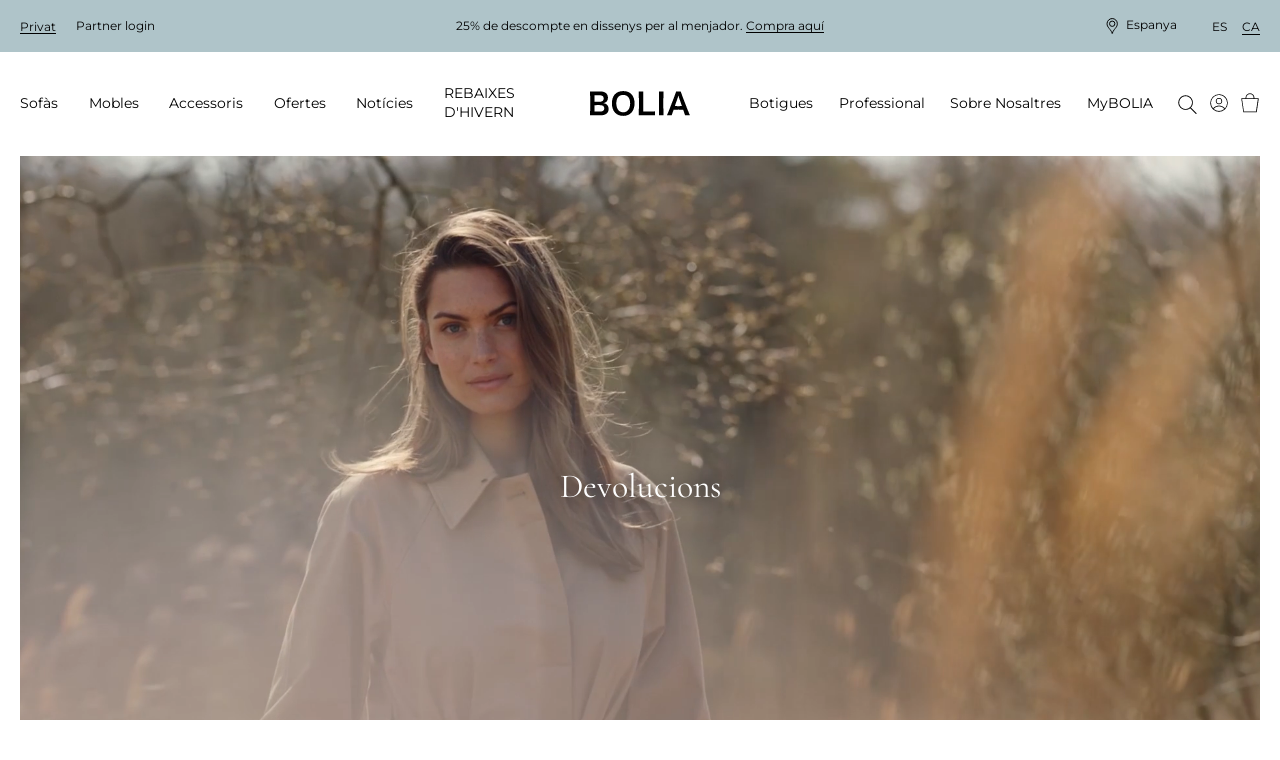

--- FILE ---
content_type: text/html; charset=utf-8
request_url: https://www.bolia.com/ca-es/sobre-nosaltres/atencio-al-client/devolucions/
body_size: 29973
content:

<!DOCTYPE html>

<html ng-app="app" ng-strict-di lang="ca-ES">
<head>

    <meta charset="utf-8">
    <meta http-equiv="X-UA-Compatible" content="IE=edge">
    <meta http-equiv="Cache-Control" content="no-cache, no-store, must-revalidate" />
    <meta http-equiv="Pragma" content="no-cache" />
    <meta http-equiv="Expires" content="0" />
    <meta http-equiv="ClearType" content="true">

    
<meta name="viewport" content="width=device-width, initial-scale=1.0, viewport-fit=cover">

    <meta name="x-app-info" content="BOLIA.COM" data-node="wn1sdwk000QKX" data-version="2025.9858.1217.1" data-file-version="2025.9858.1217.1-10" />

        <title>Devolucions</title>
    <script type="application/ld+json">
        {
          "@context": "https://schema.org",
          "@type": "Organization",
          "url": "http://www.bolia.com",
          "logo": "https://www.bolia.com/bolia-logo-with-spacing.png"
        }
    </script>


        
    

<meta property="og:image" content="https://www.bolia.com/globalassets/media/4.-collections/fy22/miljo-fy22/models/marion-model-outdoor-13.jpg" />
<meta property="og:image:type" content="image/jpeg" />
<meta property="og:image:width" content="1100" />
<meta property="og:image:height" content="530" />


                <link rel="canonical" href="https://www.bolia.com/ca-es/sobre-nosaltres/atencio-al-client/devolucions/" />

    
    
    

    <link rel="manifest" href="/manifest.json">
<link rel="apple-touch-icon" sizes="180x180" href="/apple-touch-icon.png">
<link rel="icon" type="image/png" sizes="32x32" href="/favicon-32x32.png">
<link rel="icon" type="image/png" sizes="16x16" href="/favicon-16x16.png">
<link rel="mask-icon" href="/safari-pinned-tab.svg" color="#c6bbad">
<meta name="msapplication-TileColor" content="#e2ddd7">

    
<meta name="theme-color"
      content="#f3f3f3"
      media="(prefers-color-scheme: light)"/>


<meta name="theme-color"
      content="#666666"
      media="(prefers-color-scheme: dark)"/>

        <link rel="preconnect" href="https://assets.bolia.com" crossorigin>
<link rel="preconnect" href="https://policy.app.cookieinformation.com" crossorigin>
<link rel="preconnect" href="https://www.googletagmanager.com" crossorigin>
<link rel="preconnect" href="https://az416426.vo.msecnd.net" crossorigin>
<link rel="preconnect" href="https://f.vimeocdn.com" crossorigin>

    <script>
    const montserratUrl = 'url(\'https://assets.bolia.com/layout/fonts/montserrat.woff2\') format(\'woff2-variations\')';
    const cormorantUrl = 'url(\'https://assets.bolia.com/layout/fonts/cormorant.woff2\') format(\'woff2-variations\')';
    const font = new FontFace(
        'Montserrat', montserratUrl, { weight: '100 900'});
    const altFont = new FontFace(
        'Cormorant', cormorantUrl);

    document.fonts.add(font);
    document.fonts.add(altFont);

    font.load().then(() => {
        document.documentElement.classList.add('font-loaded');
    });

    altFont.load().then(() => {
        document.documentElement.classList.add('alt-font-loaded');
    });
</script>



    <link href="https://assets.bolia.com/bundles/website.css?v=1tlXpQxPJg-cxs3RgcHrE0e6NxDZT7Sgj98FN_DfyII1" type="text/css" rel="stylesheet" />

        <script type="text/javascript">
            window.dataLayer = window.dataLayer || [];

            function gtag() {
                dataLayer.push(arguments);
            }

            gtag('consent', 'default', {
                ad_storage: 'denied',
                analytics_storage: 'denied',
                ad_user_data: 'denied',
                ad_personalization: 'denied',
                wait_for_update: 500,
            });

            gtag('set', 'ads_data_redaction', true);
        </script>
        <script async defer id="CookieConsent" data-gcm-version="2.0" src="https://policy.app.cookieinformation.com/uc.js" data-culture="CA" type="text/javascript"></script>


</head>
<body class="c-text-body safe-area-viewport m-0 relative"
      ng-class="{
      'messages-available' : root.messages.length>
    0,
    'errors-available': root.errors.length > 0
    }">
    
    
    
    

<script>
var dataLayer = dataLayer || []; function tagManagerPush(obj){dataLayer.push(obj);}
</script>

<!-- Google Tag Manager (noscript) -->
<noscript><iframe src='https://www.googletagmanager.com/ns.html?id=GTM-55PB9X&gtm_cookies_win=x'
height='0' width='0' style='display:none;visibility:hidden'></iframe></noscript>
<!-- End Google Tag Manager (noscript) --><!-- Google Tag Manager -->
<script>(function(w,d,s,l,i){w[l]=w[l]||[];w[l].push({'gtm.start':
new Date().getTime(),event:'gtm.js'});var f=d.getElementsByTagName(s)[0],
j=d.createElement(s),dl=l!='dataLayer'?'&l='+l:'';j.async=true;j.src=
'https://www.googletagmanager.com/gtm.js?id='+i+dl+'&gtm_cookies_win=x';f.parentNode.insertBefore(j,f);
})(window,document,'script','dataLayer','GTM-55PB9X');</script>
<!-- End Google Tag Manager -->
    
    <div class="main-off-canvas relative overflow-hidden"
         offcanvas-class-handler
         ng-class="{'-active-facets': root.facetOffCanvasActive, '-active-popover': root.popoverActive }">

        <div role="document"
             class="flex flex-col relative min-h-screen overflow-hidden ">



<top-bar class="z-201 lg:z-above-mega-popover block h-auto md:h-52px xl:h-56px bg-wild-sand lg:block"
         ng-style="{
            'background-color': '#AFC4C9',
            'color': '#000' }"
         ng-class="{ 'hidden': false }"
         is-partner=""
         show-promotion-banner="true"
         show-switch-language="true"
         is-store-context=""
         promo-text-list="[&quot;&lt;p&gt;25% de descompte en dissenys per al menjador. &lt;a href=\&quot;/ca-es/mobles/menjadors/\&quot;&gt;Compra aqu&amp;iacute;&lt;/a&gt;&lt;/p&gt;&quot;]",,
         countdown-expired-text="",
         countdown-link="",
         countdown-link-text="",
         countdown-title="",,
         countdown-time="0"
>
</top-bar>


            <div sync-height=".error-holder">
                <div sticky-class="fixed" non-sticky-class="absolute" class="error-holder absolute pin-x z-202 lg:z-above-topbar" sticky-class-scroll-offset="60">
                    <errors-info errors="root.errors"></errors-info>
                    <messages-default messages="root.messages" template="messagesdefaultfy19"></messages-default>
                    <quotation-messages></quotation-messages>
                </div>
            </div>

            <div class="relative">


<header class="print-hidden relative">
    <mega-menu-level-one
        class="c-mega-menu__level-one"
        basket-page="/ca-es/online-basket/"
        disable-top-navigation="false"
        is-brand-site="false"
        is-receipt-page="false"
        is-partner="false"
        logo-link="/ca-es/"
        my-bolia-page="/ca-es/mybolia/"
        show-basket-icon="true"
        search-page="/ca-es/buscar/"
        my-bolia-menu-data="{&quot;loginUrl&quot;:&quot;/ca-es/mybolia/iniciar-la-sessio/&quot;,&quot;createProfileUrl&quot;:&quot;/ca-es/mybolia/crear-perfil/&quot;}">
    </mega-menu-level-one>
</header>
            </div>

            <main role="main" class="flex-auto">
                


    <section class="contentpage-header">
        
    <article class="relative overflow-hidden" style="color: #fff">
        <div class="c-hero-banner " takeover-scroll-to-content
             track-click="generic"
             track-generic="{ 'BannerTitle' : '', 'event' : 'BannerClick', 'BannerType': 'HeroTileBanner'}">
            <div class="c-aspect-ratio-1x1 lg:c-aspect-ratio-16x9">

                    <div class="absolute z-1 pin flex flex-col justify-center items-center text-current-color hover:text-current-color" anim-enter-view="anim-fade-in-up">
                                    <h1 class="px-2 w-4/5  text-shadow-default  text-current-color use-alternative-font  text-shadow-default ">Devolucions</h1>

                    </div>

                <a class="c-hero-banner-scroll-arrow absolute z-1 pin-b pin-x flex justify-center text-current-color hover:text-mine-shaft"
                   scroll-to-element="#js-herobanner-bottom">
                    <icon name="icon-arrow-wide-down"
                          class="icon-size-70">
                    </icon>
                </a>



                <div class="c-hero-banner__image scrim relative ">




<style>
    .tile-image-17ff56d6-83c3-42b5-9479-9da2264512fe:not(.c-tile-image--no-background) .c-tile-image{
        background-color: rgb(178,163,146);
        animation: colorchange 3s infinite;
        -webkit-animation: colorchange-tile-image-17ff56d6-83c3-42b5-9479-9da2264512fe 3s infinite;
    }

    @-webkit-keyframes colorchange-tile-image-17ff56d6-83c3-42b5-9479-9da2264512fe {
        0%     {background-color: rgb(178,163,146);}
        50.0%  {background-color: rgb(160,146,131);}
        100.0%  {background-color: rgb(178,163,146);}
    }

    @keyframes colorchange-tile-image-17ff56d6-83c3-42b5-9479-9da2264512fe {
        0%     {background-color: rgb(178,163,146);}
        50.0%  {background-color: rgb(160,146,131);}
        100.0%  {background-color: rgb(178,163,146);}
    }
</style>
    <div class="anim-fade-in"
         breakpoints="small">
        <tile-image  base-src="/globalassets/media/4.-collections/fy22/miljo-fy22/models/marion-model-outdoor-13.jpg"
                    original-width="6000"
                    original-height="4000"
                    
                    
                    focus="true"
                    
                    focus-points=""
                    mode="cover"
                    aspect-ratio="1x1"
                    cachebust="1062871624"
                    load-immediately="true"
                    class="tile-image-17ff56d6-83c3-42b5-9479-9da2264512fe anim-fade-in"
                    description="marion model-outdoor (13).jpg"
>
        </tile-image>
    </div>



                        <div breakpoints="medium">
                            

    <vimeo-embed
                 src-url="https://player.vimeo.com/external/583740407.hd.mp4?s=b3d17c4b1e2ad27fc92f9dd03697c3212612998a&amp;profile_id=175"
                 aspect-ratio="1x1"
                 auto-fit-video-to-aspect-ratio="false"
                 autoplay="1">
        <novideo>
            


<style>
    .tile-image-978f813d-8d57-4b51-be8f-8c64200605aa:not(.c-tile-image--no-background) .c-tile-image{
        background-color: rgb(178,163,146);
        animation: colorchange 3s infinite;
        -webkit-animation: colorchange-tile-image-978f813d-8d57-4b51-be8f-8c64200605aa 3s infinite;
    }

    @-webkit-keyframes colorchange-tile-image-978f813d-8d57-4b51-be8f-8c64200605aa {
        0%     {background-color: rgb(178,163,146);}
        50.0%  {background-color: rgb(160,146,131);}
        100.0%  {background-color: rgb(178,163,146);}
    }

    @keyframes colorchange-tile-image-978f813d-8d57-4b51-be8f-8c64200605aa {
        0%     {background-color: rgb(178,163,146);}
        50.0%  {background-color: rgb(160,146,131);}
        100.0%  {background-color: rgb(178,163,146);}
    }
</style>
    <div
         >
        <tile-image  base-src="/globalassets/media/4.-collections/fy22/miljo-fy22/models/marion-model-outdoor-13.jpg"
                    original-width="6000"
                    original-height="4000"
                    
                    
                    focus="true"
                    
                    focus-points=""
                    mode="cover"
                    aspect-ratio="1x1"
                    cachebust="1062871624"
                    
                    class="tile-image-978f813d-8d57-4b51-be8f-8c64200605aa "
                    description="marion model-outdoor (13).jpg"
>
        </tile-image>
    </div>




        </novideo>
    </vimeo-embed>

                        </div>



                        <div breakpoints="desk, large">
                            

    <vimeo-embed
                 src-url="https://player.vimeo.com/external/583740407.hd.mp4?s=b3d17c4b1e2ad27fc92f9dd03697c3212612998a&amp;profile_id=175"
                 aspect-ratio="16x9"
                 auto-fit-video-to-aspect-ratio="false"
                 autoplay="1">
        <novideo>
            


<style>
    .tile-image-6e901e6a-1a22-4eb9-a589-f9c7aceb9ed7:not(.c-tile-image--no-background) .c-tile-image{
        background-color: rgb(178,163,146);
        animation: colorchange 3s infinite;
        -webkit-animation: colorchange-tile-image-6e901e6a-1a22-4eb9-a589-f9c7aceb9ed7 3s infinite;
    }

    @-webkit-keyframes colorchange-tile-image-6e901e6a-1a22-4eb9-a589-f9c7aceb9ed7 {
        0%     {background-color: rgb(178,163,146);}
        50.0%  {background-color: rgb(160,146,131);}
        100.0%  {background-color: rgb(178,163,146);}
    }

    @keyframes colorchange-tile-image-6e901e6a-1a22-4eb9-a589-f9c7aceb9ed7 {
        0%     {background-color: rgb(178,163,146);}
        50.0%  {background-color: rgb(160,146,131);}
        100.0%  {background-color: rgb(178,163,146);}
    }
</style>
    <div
         >
        <tile-image  base-src="/globalassets/media/4.-collections/fy22/miljo-fy22/models/marion-model-outdoor-13.jpg"
                    original-width="6000"
                    original-height="4000"
                    
                    
                    focus="true"
                    
                    focus-points=""
                    mode="cover"
                    aspect-ratio="16x9"
                    cachebust="1062871624"
                    
                    class="tile-image-6e901e6a-1a22-4eb9-a589-f9c7aceb9ed7 "
                    description="marion model-outdoor (13).jpg"
>
        </tile-image>
    </div>




        </novideo>
    </vimeo-embed>

                        </div>



                </div>
            </div>
        </div>
        <div tabindex="-1" id="js-herobanner-bottom"></div>
    </article>



    </section>
    <nav class="flex items-center flex-wrap my-gutter px-gutter xl:px-24">
                        <a class="c-link inline-flex items-center c-text-caption mr-4 mb-2" href="/ca-es/" track-click="generic" track-generic="{'event':'breadcrumbs','eventCategory':'breadcrumbs','eventAction':'Bolia.com', 'eventLabel':undefined, 'eventValue':undefined}">
                    <span class="c-text-button c-magic-line text-inherit leading-tight tracking-4">Bolia.com</span>
                </a>
                <a class="c-link inline-flex items-center c-text-caption mr-4 mb-2" href="/ca-es/sobre-nosaltres/" track-click="generic" track-generic="{'event':'breadcrumbs','eventCategory':'breadcrumbs','eventAction':'SOBRE NOSALTRES', 'eventLabel':undefined, 'eventValue':undefined}">
                        <svg xmlns="http://www.w3.org/2000/svg" fill="none" viewBox="0 0 5 12" class="mr-4" height="10">
        <path fill="currentColor" d="M4.886 5.716a.45.45 0 0 1 0 .569.314.314 0 0 1-.491 0L.102 1.305a.45.45 0 0 1 0-.569.314.314 0 0 1 .49 0l4.294 4.98Z" />
        <path fill="currentColor" d="M4.395 5.716a.314.314 0 0 1 .49 0 .45.45 0 0 1 0 .569l-4.293 4.98a.314.314 0 0 1-.49 0 .45.45 0 0 1 0-.57l4.293-4.98Z" />
    </svg>

                    <span class="c-text-button c-magic-line text-inherit leading-tight tracking-4">SOBRE NOSALTRES</span>
                </a>
                <a class="c-link inline-flex items-center c-text-caption mr-4 mb-2" href="/ca-es/sobre-nosaltres/atencio/" track-click="generic" track-generic="{'event':'breadcrumbs','eventCategory':'breadcrumbs','eventAction':'Atenció al client', 'eventLabel':undefined, 'eventValue':undefined}">
                        <svg xmlns="http://www.w3.org/2000/svg" fill="none" viewBox="0 0 5 12" class="mr-4" height="10">
        <path fill="currentColor" d="M4.886 5.716a.45.45 0 0 1 0 .569.314.314 0 0 1-.491 0L.102 1.305a.45.45 0 0 1 0-.569.314.314 0 0 1 .49 0l4.294 4.98Z" />
        <path fill="currentColor" d="M4.395 5.716a.314.314 0 0 1 .49 0 .45.45 0 0 1 0 .569l-4.293 4.98a.314.314 0 0 1-.49 0 .45.45 0 0 1 0-.57l4.293-4.98Z" />
    </svg>

                    <span class="c-text-button c-magic-line text-inherit leading-tight tracking-4">Atenci&#243; al client</span>
                </a>
                <a class="c-link inline-flex items-center c-text-caption mb-2" href="/ca-es/sobre-nosaltres/atencio-al-client/devolucions/" track-click="generic" track-generic="{'event':'breadcrumbs','eventCategory':'breadcrumbs','eventAction':'Devolucions', 'eventLabel':undefined, 'eventValue':undefined}">
                        <svg xmlns="http://www.w3.org/2000/svg" fill="none" viewBox="0 0 5 12" class="mr-4" height="10">
        <path fill="currentColor" d="M4.886 5.716a.45.45 0 0 1 0 .569.314.314 0 0 1-.491 0L.102 1.305a.45.45 0 0 1 0-.569.314.314 0 0 1 .49 0l4.294 4.98Z" />
        <path fill="currentColor" d="M4.395 5.716a.314.314 0 0 1 .49 0 .45.45 0 0 1 0 .569l-4.293 4.98a.314.314 0 0 1-.49 0 .45.45 0 0 1 0-.57l4.293-4.98Z" />
    </svg>

                    <span class="c-text-button c-magic-line text-inherit leading-tight tracking-4" style="color: black">Devolucions</span>
                </a>
<script type="application/ld+json">{"itemListElement":[{"item":{"@id":"https://www.bolia.com/ca-es/","name":"Bolia.com","@context":"http://schema.org","@type":"Thing"},"position":1,"@context":"http://schema.org","@type":"ListItem"},{"item":{"@id":"https://www.bolia.com/ca-es/sobre-nosaltres/","name":"SOBRE NOSALTRES","@context":"http://schema.org","@type":"Thing"},"position":2,"@context":"http://schema.org","@type":"ListItem"},{"item":{"@id":"https://www.bolia.com/ca-es/sobre-nosaltres/atencio/","name":"Atenció al client","@context":"http://schema.org","@type":"Thing"},"position":3,"@context":"http://schema.org","@type":"ListItem"},{"item":{"@id":"https://www.bolia.com/ca-es/sobre-nosaltres/atencio-al-client/devolucions/","name":"Devolucions","@context":"http://schema.org","@type":"Thing"},"position":4,"@context":"http://schema.org","@type":"ListItem"}],"itemListOrder":"ItemListOrderAscending","numberOfItems":4,"@context":"http://schema.org","@type":"BreadcrumbList"}</script>


    </nav>



    <section class="mb-gutter">
        <div class="mt-20 md:my-20">
            
        </div>
    </section>


<div ng-cloak>
    <section class="o-tile-container--gutters -ruler o-tile-container tiles">

    <article class="w-full o-content-area-gutter"  tile-id="59627">
        <div class="lg:flex lg:flex-row">


            <div class="my-gutter px-10 self-center lg:my-0 lg:max-w-2xl lg:mx-auto lg:w-full lg:px-0">
                <div class="lg:mx-auto">
                    <h2 class="use-alternative-font">Devolucions i reemborsaments</h2>
                    <dl toggle-class="c-accordion-list__term--active" selector=".c-accordion-list__term" allow-multiple="false">


<dt class="accordion-list__term c-accordion-list__term ">
    <h2 class="c-text-h4 font-normal use-alternative-font">Com puc tornar un moble? </h2>
    <icon name="icon-plus-medium" class="icon-size-12 xl:icon-size-16"></icon>
</dt>
<dd class="accordion-list__data c-accordion-list__data">
    <p class="mt-0"><p>No es pot retornar un disseny sense formulari de devoluci&oacute;. Si l&rsquo;has perdut, posa't en contacte amb el nostre <a href="/ca-es/Recycle-Bin/sobre-bolia/contacta-amb-nosaltres/">Servei d&rsquo;atenci&oacute; al client</a> per obtenir-ne un. A l&rsquo;hora de retornar un moble, s&oacute;n importants el seu estat i l&rsquo;embalatge. Recomanem guardar sempre l&rsquo;embalatge original, ja que l&rsquo;haur&agrave;s de fer servir si retornes els mobles. Tingues en compte que l&rsquo;embalatge es pot obrir, per&ograve; no trencar. La falta o deteriorament de l'embalatge es podr&agrave; considerar un deteriorament del producte, del que ser&agrave;s responsable. En tornar els mobles, assegura&rsquo;t d&rsquo;embalar-los correctament. La responsabilitat sobre el paquet ser&agrave; teva fins a la seva recepci&oacute;. Per aix&ograve;, et recomanem que conservis el rebut, aix&iacute; com qualsevol n&uacute;mero de seguiment i localitzaci&oacute;.</p></p>
</dd>


<dt class="accordion-list__term c-accordion-list__term ">
    <h2 class="c-text-h4 font-normal use-alternative-font">Fins quan puc retornar el meu moble? </h2>
    <icon name="icon-plus-medium" class="icon-size-12 xl:icon-size-16"></icon>
</dt>
<dd class="accordion-list__data c-accordion-list__data">
    <p class="mt-0"><p>Oferim sempre un per&iacute;ode de devoluci&oacute; de 30 dies. El per&iacute;ode de devoluci&oacute; expira als 30 dies de la recepci&oacute; dels mobles. Es considerar&agrave; que el per&iacute;ode de devoluci&oacute; s'ha respectat sempre que comuniquis de forma clara la teva voluntat de tornar el producte dins aquest per&iacute;ode. Si rebutges l&rsquo;enviament o no reculls la comanda sense comunicar-nos la devoluci&oacute;, no es considerar&agrave; com a tal. Si has demanat diversos mobles en una mateixa comanda i no podem lliurar-los tots al mateix temps, el per&iacute;ode de devoluci&oacute; comen&ccedil;a a comptar-se a partir de la data de recepci&oacute; del darrer moble.</p></p>
</dd>


<dt class="accordion-list__term c-accordion-list__term ">
    <h2 class="c-text-h4 font-normal use-alternative-font">Puc canviar un moble per un altre model/color/mida? </h2>
    <icon name="icon-plus-medium" class="icon-size-12 xl:icon-size-16"></icon>
</dt>
<dd class="accordion-list__data c-accordion-list__data">
    <p class="mt-0"><p>Els canvis d&rsquo;opini&oacute; s&oacute;n normals. Per aix&ograve;, en la gran majoria dels casos, podr&agrave;s canviar f&agrave;cilment el teu article. Aix&ograve; s&iacute;, nom&eacute;s es poden canviar articles expr&eacute;s i articles comprats a la teva botiga, per&ograve; no mobles fets a mida, ja que s&oacute;n exclusius per a tu.</p></p>
</dd>


<dt class="accordion-list__term c-accordion-list__term ">
    <h2 class="c-text-h4 font-normal use-alternative-font">Com puc recuperar els meus diners? </h2>
    <icon name="icon-plus-medium" class="icon-size-12 xl:icon-size-16"></icon>
</dt>
<dd class="accordion-list__data c-accordion-list__data">
    <p class="mt-0"><p>Et tornarem l'import de la mateixa manera que has pagat la teva comanda. Aix&ograve; vol dir que si has pagat amb targeta, els diners es tornaran a la mateixa targeta. Si has fet tant la compra com el canvi a la botiga, pots rebre els diners en efectiu, o ingressats a la teva targeta de pagament.</p></p>
</dd>


<dt class="accordion-list__term c-accordion-list__term ">
    <h2 class="c-text-h4 font-normal use-alternative-font">Quant de temps trigar&#233; a rebre els diners un cop tornat l’article? </h2>
    <icon name="icon-plus-medium" class="icon-size-12 xl:icon-size-16"></icon>
</dt>
<dd class="accordion-list__data c-accordion-list__data">
    <p class="mt-0"><p>Intentarem tornar-te els diners al m&eacute;s aviat possible, per&ograve; podria necessitar un cert temps de processament. Esperem que els diners s&rsquo;hagin ingressat a la teva targeta de pagament o al teu compte bancari en un termini de 14 dies h&agrave;bils.</p></p>
</dd>


<dt class="accordion-list__term c-accordion-list__term ">
    <h2 class="c-text-h4 font-normal use-alternative-font">Quant val tornar un moble? </h2>
    <icon name="icon-plus-medium" class="icon-size-12 xl:icon-size-16"></icon>
</dt>
<dd class="accordion-list__data c-accordion-list__data">
    <p class="mt-0"><p>Si l&rsquo;embalatge original s&rsquo;ha llen&ccedil;at o si l&rsquo;estat del producte s&rsquo;ha deteriorat, aix&ograve; tindr&agrave; un cost que pot arribar al 25% del valor de l&rsquo;article.</p></p>
</dd>


<dt class="accordion-list__term c-accordion-list__term ">
    <h2 class="c-text-h4 font-normal use-alternative-font">He llen&#231;at l’embalatge original. Puc tornar els meus mobles? </h2>
    <icon name="icon-plus-medium" class="icon-size-12 xl:icon-size-16"></icon>
</dt>
<dd class="accordion-list__data c-accordion-list__data">
    <p class="mt-0"><p>La falta o deteriorament de l'embalatge es podr&agrave; considerar un deteriorament del producte, del que ser&agrave;s responsable. Per aix&ograve; recomanem sempre conservar l&rsquo;embalatge original, ja que l&rsquo;haur&agrave;s de fer servir si retornes els mobles. Si has adquirit un sof&agrave; i no n&rsquo;has conservat tot l&rsquo;embalatge original, et recomanem que emboliquis el teu disseny amb altres embalatges segurs.</p></p>
</dd>
                    </dl>
                </div>
            </div>
        </div>
    </article>


<article class="w-full"  tile-id="27716">

<fifty-fifty-tile tile-data-json="[{&quot;text&quot;:&quot;&#201;s un plaer convidar-te a entrar, servir-te un caf&#232; ecol&#242;gic acabat de fer i, sobretot, inspirar-te amb un disseny atractiu i noves possibilitats. Al teu ritme. El personal de les nostres botigues estar&#224; encantat d&#39;ajudar-te amb tot, des d&#39;assessorament personalitzat fins a una exposici&#243; virtual, mostres de teixit gratu&#239;tes i una oferta adaptada a les teves necessitats. Sempre estem a punt per ajudar-te, tant si t&#39;estimes m&#233;s comprar des de casa com si vols visitar-nos a la botiga.&quot;,&quot;title&quot;:&quot;Et donem la benvinguda. Endavant! &quot;,&quot;useAlternativeStylingForSubheading&quot;:false,&quot;useAlternativeButtonStyle&quot;:false,&quot;hexCode&quot;:&quot;#eae4d4&quot;,&quot;linkText&quot;:&quot;Troba la teva botiga&quot;,&quot;contrastBgClass&quot;:&quot;border-black&quot;,&quot;contrastTextClass&quot;:&quot;text-black&quot;,&quot;url&quot;:&quot;/ca-es/sobre-nosaltres/botigues/troba-botigues/&quot;,&quot;imageWrapperClass&quot;:&quot;w-full overflow-hidden&quot;,&quot;textShadowClass&quot;:&quot;&quot;,&quot;showProductsInMedia&quot;:false,&quot;campaignLabelTextBackgroundColor&quot;:&quot;#E1DDD4&quot;,&quot;campaignLabelTextColor&quot;:&quot;#000&quot;},{&quot;text&quot;:&quot;Els materials naturals, la sostenibilitat i la durabilitat s&#243;n el punt de partida per desenvolupar tots els dissenys de Bolia. Des dels primers esbossos fins al producte final, adoptem decisions sostenibles i elaborem dissenys de gran bellesa fets per durar molts anys. Per aix&#242; ara t&#39;oferim 10 anys de garantia en tots els dissenys de la nostra col&#183;lecci&#243;.&quot;,&quot;title&quot;:&quot;Garantia de 10 anys&quot;,&quot;useAlternativeStylingForSubheading&quot;:false,&quot;useAlternativeButtonStyle&quot;:false,&quot;hexCode&quot;:&quot;#eae4d4&quot;,&quot;linkText&quot;:&quot;M&#233;s informaci&#243;&quot;,&quot;contrastBgClass&quot;:&quot;border-black&quot;,&quot;contrastTextClass&quot;:&quot;text-black&quot;,&quot;url&quot;:&quot;/ca-es/sobre-nosaltres/atencio-al-client/garantia-de-10-anys/&quot;,&quot;imageWrapperClass&quot;:&quot;w-full overflow-hidden&quot;,&quot;textShadowClass&quot;:&quot;&quot;,&quot;showProductsInMedia&quot;:false,&quot;campaignLabelTextBackgroundColor&quot;:&quot;#E1DDD4&quot;,&quot;campaignLabelTextColor&quot;:&quot;#000&quot;},{&quot;text&quot;:&quot;T&#39;has enamorat d&#39;un sof&#224; nou o d&#39;una bonica tauleta de centre? A Bolia pots comprar els dissenys dels teus somnis i pagar-los com vulguis. &#201;s f&#224;cil i senzill.&quot;,&quot;title&quot;:&quot;Enamora&#39;t ara i paga despr&#233;s&quot;,&quot;useAlternativeStylingForSubheading&quot;:false,&quot;useAlternativeButtonStyle&quot;:false,&quot;hexCode&quot;:&quot;#eae4d4&quot;,&quot;linkText&quot;:&quot;Descobreix les nostres opcions de finan&#231;ament&quot;,&quot;contrastBgClass&quot;:&quot;border-black&quot;,&quot;contrastTextClass&quot;:&quot;text-black&quot;,&quot;url&quot;:&quot;&quot;,&quot;imageWrapperClass&quot;:&quot;w-full overflow-hidden&quot;,&quot;textShadowClass&quot;:&quot;&quot;,&quot;showProductsInMedia&quot;:false,&quot;campaignLabelTextBackgroundColor&quot;:&quot;#E1DDD4&quot;,&quot;campaignLabelTextColor&quot;:&quot;#000&quot;},{&quot;text&quot;:&quot;Els nostres dissenys estan elaborats per alguns dels millors productors d&#39;Europa, i molts mobles s&#243;n sotmesos a proves exhaustives en col&#183;laboraci&#243; amb Bureau Veritas, organitzaci&#243; alemanya l&#237;der mundial en certificaci&#243; de la qualitat. Ens enorgulleix que els nostres dissenys se sotmetin a proves amb els est&#224;ndards de qualitat m&#233;s exigents, a m&#233;s de complir les normes europees i mundials relatives a resist&#232;ncia, durabilitat, estabilitat i seguretat, i que els nostres productors segueixin el codi &#232;tic de la BSCI.&quot;,&quot;title&quot;:&quot;Qualitat sostenible&quot;,&quot;useAlternativeStylingForSubheading&quot;:false,&quot;useAlternativeButtonStyle&quot;:false,&quot;hexCode&quot;:&quot;#eae4d4&quot;,&quot;linkText&quot;:&quot;M&#233;s informaci&#243;&quot;,&quot;contrastBgClass&quot;:&quot;border-black&quot;,&quot;contrastTextClass&quot;:&quot;text-black&quot;,&quot;url&quot;:&quot;/ca-es/Recycle-Bin/sostenibilitat-i-durabilitat/&quot;,&quot;imageWrapperClass&quot;:&quot;w-full overflow-hidden&quot;,&quot;textShadowClass&quot;:&quot;&quot;,&quot;showProductsInMedia&quot;:false,&quot;campaignLabelTextBackgroundColor&quot;:&quot;#E1DDD4&quot;,&quot;campaignLabelTextColor&quot;:&quot;#000&quot;}]" flip-slider-class="flex-row" breakpoints="desk, large">
        <li class="c-50-50-tile-slider__slide-item">
            <div class="relative w-full overflow-hidden c-aspect-ratio-10x9">
                <div in-view>
                    


<style>
    .tile-image-7d9a75a5-bfcd-41be-b5b7-1525adc5a564:not(.c-tile-image--no-background) .c-tile-image{
        background-color: rgb(163,157,149);
        animation: colorchange 3s infinite;
        -webkit-animation: colorchange-tile-image-7d9a75a5-bfcd-41be-b5b7-1525adc5a564 3s infinite;
    }

    @-webkit-keyframes colorchange-tile-image-7d9a75a5-bfcd-41be-b5b7-1525adc5a564 {
        0%     {background-color: rgb(163,157,149);}
        50.0%  {background-color: rgb(146,141,134);}
        100.0%  {background-color: rgb(163,157,149);}
    }

    @keyframes colorchange-tile-image-7d9a75a5-bfcd-41be-b5b7-1525adc5a564 {
        0%     {background-color: rgb(163,157,149);}
        50.0%  {background-color: rgb(146,141,134);}
        100.0%  {background-color: rgb(163,157,149);}
    }
</style>
    <div
         >
        <tile-image  base-src="/globalassets/media/4.-collections/fy23/miljo-fy23/bolia-boutique-paris-1_rgb.jpg"
                    original-width="3000"
                    original-height="2000"
                    
                    
                    focus="true"
                    zoom="true"
                    focus-points="120,72,2982,1986"
                    mode="cover"
                    aspect-ratio="10x9"
                    cachebust="1063223367"
                    
                    class="tile-image-7d9a75a5-bfcd-41be-b5b7-1525adc5a564 "
                    description="Bolia Boutique Paris-1_RGB.jpg"
>
        </tile-image>
    </div>




                    


                </div>
            </div>
        </li>
        <li class="c-50-50-tile-slider__slide-item">
            <div class="relative w-full overflow-hidden c-aspect-ratio-10x9">
                <div in-view>
                    


<style>
    .tile-image-6739c8f2-2526-4c52-9d1b-5ad56596c905:not(.c-tile-image--no-background) .c-tile-image{
        background-color: rgb(145,139,135);
        animation: colorchange 3s infinite;
        -webkit-animation: colorchange-tile-image-6739c8f2-2526-4c52-9d1b-5ad56596c905 3s infinite;
    }

    @-webkit-keyframes colorchange-tile-image-6739c8f2-2526-4c52-9d1b-5ad56596c905 {
        0%     {background-color: rgb(145,139,135);}
        50.0%  {background-color: rgb(156,150,147);}
        100.0%  {background-color: rgb(145,139,135);}
    }

    @keyframes colorchange-tile-image-6739c8f2-2526-4c52-9d1b-5ad56596c905 {
        0%     {background-color: rgb(145,139,135);}
        50.0%  {background-color: rgb(156,150,147);}
        100.0%  {background-color: rgb(145,139,135);}
    }
</style>
    <div
         >
        <tile-image  base-src="/globalassets/media/4.-collections/fy21/miljo-fy21/craft/apelle_03.jpg"
                    original-width="6000"
                    original-height="4000"
                    
                    
                    focus="true"
                    zoom="true"
                    focus-points="468,0,6000,4008"
                    mode="cover"
                    aspect-ratio="10x9"
                    cachebust="1062870389"
                    
                    class="tile-image-6739c8f2-2526-4c52-9d1b-5ad56596c905 "
                    description="Apelle_03.jpg"
>
        </tile-image>
    </div>




                    


                </div>
            </div>
        </li>
        <li class="c-50-50-tile-slider__slide-item">
            <div class="relative w-full overflow-hidden c-aspect-ratio-10x9">
                <div in-view>
                    


<style>
    .tile-image-4ef749d6-da89-4491-b5df-97a767826d17:not(.c-tile-image--no-background) .c-tile-image{
        background-color: rgb(208,199,190);
        animation: colorchange 3s infinite;
        -webkit-animation: colorchange-tile-image-4ef749d6-da89-4491-b5df-97a767826d17 3s infinite;
    }

    @-webkit-keyframes colorchange-tile-image-4ef749d6-da89-4491-b5df-97a767826d17 {
        0%     {background-color: rgb(208,199,190);}
        50.0%  {background-color: rgb(187,179,171);}
        100.0%  {background-color: rgb(208,199,190);}
    }

    @keyframes colorchange-tile-image-4ef749d6-da89-4491-b5df-97a767826d17 {
        0%     {background-color: rgb(208,199,190);}
        50.0%  {background-color: rgb(187,179,171);}
        100.0%  {background-color: rgb(208,199,190);}
    }
</style>
    <div
         >
        <tile-image  base-src="/globalassets/media/4.-collections/fy23/miljo-fy23ss/models/noora-como-acorn-scandinavia-tulip-classic-cushion-una-carmen.jpg"
                    original-width="3209"
                    original-height="1850"
                    
                    
                    focus="true"
                    
                    focus-points="1016,0,5953,3879"
                    mode="cover"
                    aspect-ratio="10x9"
                    cachebust="1063522576"
                    
                    class="tile-image-4ef749d6-da89-4491-b5df-97a767826d17 "
                    description="Noora-Como-Acorn-Scandinavia-Tulip-Classic Cushion-Una-Carmen.jpg"
>
        </tile-image>
    </div>




                    


                </div>
            </div>
        </li>
        <li class="c-50-50-tile-slider__slide-item">
            <div class="relative w-full overflow-hidden c-aspect-ratio-10x9">
                <div in-view>
                    


<style>
    .tile-image-3e2dfc61-51a5-428d-8df5-519eb19cf10f:not(.c-tile-image--no-background) .c-tile-image{
        background-color: rgb(190,180,164);
        animation: colorchange 3s infinite;
        -webkit-animation: colorchange-tile-image-3e2dfc61-51a5-428d-8df5-519eb19cf10f 3s infinite;
    }

    @-webkit-keyframes colorchange-tile-image-3e2dfc61-51a5-428d-8df5-519eb19cf10f {
        0%     {background-color: rgb(190,180,164);}
        50.0%  {background-color: rgb(171,162,147);}
        100.0%  {background-color: rgb(190,180,164);}
    }

    @keyframes colorchange-tile-image-3e2dfc61-51a5-428d-8df5-519eb19cf10f {
        0%     {background-color: rgb(190,180,164);}
        50.0%  {background-color: rgb(171,162,147);}
        100.0%  {background-color: rgb(190,180,164);}
    }
</style>
    <div
         >
        <tile-image  base-src="/globalassets/media/4.-collections/fy21/miljo-fy21-spring/01-living-room/aya-cu-5.jpg"
                    original-width="4296"
                    original-height="5791"
                    
                    
                    focus="true"
                    
                    focus-points="0,683,4296,4447"
                    mode="cover"
                    aspect-ratio="10x9"
                    cachebust="1062870456"
                    
                    class="tile-image-3e2dfc61-51a5-428d-8df5-519eb19cf10f "
                    description="aya CU 5.jpg"
>
        </tile-image>
    </div>




                    


                </div>
            </div>
        </li>
</fifty-fifty-tile>

<section class="relative" breakpoints="small, medium">
    <ul class="list-reset my-6 overflow-hidden relative"
        rn-carousel
        rn-carousel-index="root.carouselIndexb429e400b1844a7881a8bf6cb933d115"
        sync-height=".sync-height-element-{{$id}}">

            <li class="absolute pin-t pin-l w-full h-full">
                <div class="absolute pin-t pin-l w-full h-full z-1" style="background: #eae4d4"></div>
                <div class="w-full sync-height-element-{{$id}} relative z-2">
                    <div class="relative w-full overflow-hidden c-aspect-ratio-5x4">
                        <div in-view>
                            


<style>
    .tile-image-e20fddc4-f8f6-4f2f-8f51-a5327bfc7286:not(.c-tile-image--no-background) .c-tile-image{
        background-color: rgb(163,157,149);
        animation: colorchange 3s infinite;
        -webkit-animation: colorchange-tile-image-e20fddc4-f8f6-4f2f-8f51-a5327bfc7286 3s infinite;
    }

    @-webkit-keyframes colorchange-tile-image-e20fddc4-f8f6-4f2f-8f51-a5327bfc7286 {
        0%     {background-color: rgb(163,157,149);}
        50.0%  {background-color: rgb(146,141,134);}
        100.0%  {background-color: rgb(163,157,149);}
    }

    @keyframes colorchange-tile-image-e20fddc4-f8f6-4f2f-8f51-a5327bfc7286 {
        0%     {background-color: rgb(163,157,149);}
        50.0%  {background-color: rgb(146,141,134);}
        100.0%  {background-color: rgb(163,157,149);}
    }
</style>
    <div
         >
        <tile-image  base-src="/globalassets/media/4.-collections/fy23/miljo-fy23/bolia-boutique-paris-1_rgb.jpg"
                    original-width="3000"
                    original-height="2000"
                    
                    
                    focus="true"
                    zoom="true"
                    focus-points="120,72,2982,1986"
                    mode="cover"
                    aspect-ratio="5x4"
                    cachebust="1063223367"
                    
                    class="tile-image-e20fddc4-f8f6-4f2f-8f51-a5327bfc7286 "
                    description="Bolia Boutique Paris-1_RGB.jpg"
>
        </tile-image>
    </div>




                        </div>
                    </div>

                    <article class="text-center p-gutter pt-20 md:px-16 md:pb-16 text-black">
                        <h2 class="mb-4 use-alternative-font ">Et donem la benvinguda. Endavant! </h2>
                        <p class="">És un plaer convidar-te a entrar, servir-te un cafè ecològic acabat de fer i, sobretot, inspirar-te amb un disseny atractiu i noves possibilitats. Al teu ritme. El personal de les nostres botigues estarà encantat d'ajudar-te amb tot, des d'assessorament personalitzat fins a una exposició virtual, mostres de teixit gratuïtes i una oferta adaptada a les teves necessitats. Sempre estem a punt per ajudar-te, tant si t'estimes més comprar des de casa com si vols visitar-nos a la botiga.</p>
                            <div class="pt-6">
                                <a href="/ca-es/sobre-nosaltres/botigues/troba-botigues/" class="c-link c-link--secondary-current-color inline-flex items-center text-black ">
                                    <span class="c-text-button c-magic-line">Troba la teva botiga</span>
                                    <icon name="icon-arrow-thin" class="icon-size-10 xl:icon-size-12 rotate-3/4 ml-2"></icon>
                                </a>
                            </div>
                    </article>
                </div>
            </li>
            <li class="absolute pin-t pin-l w-full h-full">
                <div class="absolute pin-t pin-l w-full h-full z-1" style="background: #eae4d4"></div>
                <div class="w-full sync-height-element-{{$id}} relative z-2">
                    <div class="relative w-full overflow-hidden c-aspect-ratio-5x4">
                        <div in-view>
                            


<style>
    .tile-image-310b98a2-9e39-49c4-a104-1809dcd5ef74:not(.c-tile-image--no-background) .c-tile-image{
        background-color: rgb(145,139,135);
        animation: colorchange 3s infinite;
        -webkit-animation: colorchange-tile-image-310b98a2-9e39-49c4-a104-1809dcd5ef74 3s infinite;
    }

    @-webkit-keyframes colorchange-tile-image-310b98a2-9e39-49c4-a104-1809dcd5ef74 {
        0%     {background-color: rgb(145,139,135);}
        50.0%  {background-color: rgb(156,150,147);}
        100.0%  {background-color: rgb(145,139,135);}
    }

    @keyframes colorchange-tile-image-310b98a2-9e39-49c4-a104-1809dcd5ef74 {
        0%     {background-color: rgb(145,139,135);}
        50.0%  {background-color: rgb(156,150,147);}
        100.0%  {background-color: rgb(145,139,135);}
    }
</style>
    <div
         >
        <tile-image  base-src="/globalassets/media/4.-collections/fy21/miljo-fy21/craft/apelle_03.jpg"
                    original-width="6000"
                    original-height="4000"
                    
                    
                    focus="true"
                    zoom="true"
                    focus-points="468,0,6000,4008"
                    mode="cover"
                    aspect-ratio="5x4"
                    cachebust="1062870389"
                    
                    class="tile-image-310b98a2-9e39-49c4-a104-1809dcd5ef74 "
                    description="Apelle_03.jpg"
>
        </tile-image>
    </div>




                        </div>
                    </div>

                    <article class="text-center p-gutter pt-20 md:px-16 md:pb-16 text-black">
                        <h2 class="mb-4 use-alternative-font ">Garantia de 10 anys</h2>
                        <p class="">Els materials naturals, la sostenibilitat i la durabilitat són el punt de partida per desenvolupar tots els dissenys de Bolia. Des dels primers esbossos fins al producte final, adoptem decisions sostenibles i elaborem dissenys de gran bellesa fets per durar molts anys. Per això ara t'oferim 10 anys de garantia en tots els dissenys de la nostra col·lecció.</p>
                            <div class="pt-6">
                                <a href="/ca-es/sobre-nosaltres/atencio-al-client/garantia-de-10-anys/" class="c-link c-link--secondary-current-color inline-flex items-center text-black ">
                                    <span class="c-text-button c-magic-line">M&#233;s informaci&#243;</span>
                                    <icon name="icon-arrow-thin" class="icon-size-10 xl:icon-size-12 rotate-3/4 ml-2"></icon>
                                </a>
                            </div>
                    </article>
                </div>
            </li>
            <li class="absolute pin-t pin-l w-full h-full">
                <div class="absolute pin-t pin-l w-full h-full z-1" style="background: #eae4d4"></div>
                <div class="w-full sync-height-element-{{$id}} relative z-2">
                    <div class="relative w-full overflow-hidden c-aspect-ratio-5x4">
                        <div in-view>
                            


<style>
    .tile-image-e864cafc-0e43-4163-8e4e-e7db75bb4923:not(.c-tile-image--no-background) .c-tile-image{
        background-color: rgb(208,199,190);
        animation: colorchange 3s infinite;
        -webkit-animation: colorchange-tile-image-e864cafc-0e43-4163-8e4e-e7db75bb4923 3s infinite;
    }

    @-webkit-keyframes colorchange-tile-image-e864cafc-0e43-4163-8e4e-e7db75bb4923 {
        0%     {background-color: rgb(208,199,190);}
        50.0%  {background-color: rgb(187,179,171);}
        100.0%  {background-color: rgb(208,199,190);}
    }

    @keyframes colorchange-tile-image-e864cafc-0e43-4163-8e4e-e7db75bb4923 {
        0%     {background-color: rgb(208,199,190);}
        50.0%  {background-color: rgb(187,179,171);}
        100.0%  {background-color: rgb(208,199,190);}
    }
</style>
    <div
         >
        <tile-image  base-src="/globalassets/media/4.-collections/fy23/miljo-fy23ss/models/noora-como-acorn-scandinavia-tulip-classic-cushion-una-carmen.jpg"
                    original-width="3209"
                    original-height="1850"
                    
                    
                    focus="true"
                    
                    focus-points="1016,0,5953,3879"
                    mode="cover"
                    aspect-ratio="5x4"
                    cachebust="1063522576"
                    
                    class="tile-image-e864cafc-0e43-4163-8e4e-e7db75bb4923 "
                    description="Noora-Como-Acorn-Scandinavia-Tulip-Classic Cushion-Una-Carmen.jpg"
>
        </tile-image>
    </div>




                        </div>
                    </div>

                    <article class="text-center p-gutter pt-20 md:px-16 md:pb-16 text-black">
                        <h2 class="mb-4 use-alternative-font ">Enamora't ara i paga després</h2>
                        <p class="">T'has enamorat d'un sofà nou o d'una bonica tauleta de centre? A Bolia pots comprar els dissenys dels teus somnis i pagar-los com vulguis. És fàcil i senzill.</p>
                            <div class="pt-6">
                                <a href="" class="c-link c-link--secondary-current-color inline-flex items-center text-black ">
                                    <span class="c-text-button c-magic-line">Descobreix les nostres opcions de finan&#231;ament</span>
                                    <icon name="icon-arrow-thin" class="icon-size-10 xl:icon-size-12 rotate-3/4 ml-2"></icon>
                                </a>
                            </div>
                    </article>
                </div>
            </li>
            <li class="absolute pin-t pin-l w-full h-full">
                <div class="absolute pin-t pin-l w-full h-full z-1" style="background: #eae4d4"></div>
                <div class="w-full sync-height-element-{{$id}} relative z-2">
                    <div class="relative w-full overflow-hidden c-aspect-ratio-5x4">
                        <div in-view>
                            


<style>
    .tile-image-57418678-122d-409b-9052-bf5b9c18d18f:not(.c-tile-image--no-background) .c-tile-image{
        background-color: rgb(190,180,164);
        animation: colorchange 3s infinite;
        -webkit-animation: colorchange-tile-image-57418678-122d-409b-9052-bf5b9c18d18f 3s infinite;
    }

    @-webkit-keyframes colorchange-tile-image-57418678-122d-409b-9052-bf5b9c18d18f {
        0%     {background-color: rgb(190,180,164);}
        50.0%  {background-color: rgb(171,162,147);}
        100.0%  {background-color: rgb(190,180,164);}
    }

    @keyframes colorchange-tile-image-57418678-122d-409b-9052-bf5b9c18d18f {
        0%     {background-color: rgb(190,180,164);}
        50.0%  {background-color: rgb(171,162,147);}
        100.0%  {background-color: rgb(190,180,164);}
    }
</style>
    <div
         >
        <tile-image  base-src="/globalassets/media/4.-collections/fy21/miljo-fy21-spring/01-living-room/aya-cu-5.jpg"
                    original-width="4296"
                    original-height="5791"
                    
                    
                    focus="true"
                    
                    focus-points="0,683,4296,4447"
                    mode="cover"
                    aspect-ratio="5x4"
                    cachebust="1062870456"
                    
                    class="tile-image-57418678-122d-409b-9052-bf5b9c18d18f "
                    description="aya CU 5.jpg"
>
        </tile-image>
    </div>




                        </div>
                    </div>

                    <article class="text-center p-gutter pt-20 md:px-16 md:pb-16 text-black">
                        <h2 class="mb-4 use-alternative-font ">Qualitat sostenible</h2>
                        <p class="">Els nostres dissenys estan elaborats per alguns dels millors productors d'Europa, i molts mobles són sotmesos a proves exhaustives en col·laboració amb Bureau Veritas, organització alemanya líder mundial en certificació de la qualitat. Ens enorgulleix que els nostres dissenys se sotmetin a proves amb els estàndards de qualitat més exigents, a més de complir les normes europees i mundials relatives a resistència, durabilitat, estabilitat i seguretat, i que els nostres productors segueixin el codi ètic de la BSCI.</p>
                            <div class="pt-6">
                                <a href="/ca-es/Recycle-Bin/sostenibilitat-i-durabilitat/" class="c-link c-link--secondary-current-color inline-flex items-center text-black ">
                                    <span class="c-text-button c-magic-line">M&#233;s informaci&#243;</span>
                                    <icon name="icon-arrow-thin" class="icon-size-10 xl:icon-size-12 rotate-3/4 ml-2"></icon>
                                </a>
                            </div>
                    </article>
                </div>
            </li>
    </ul>
        <div class="absolute pin-t w-full pointer-events-none" breakpoints="desk, large">
            <div class="w-full c-aspect-ratio-10x9"></div>
            <div class="c-50-50-tile-slider__indicator-wrapper mt-10">
                <div class="c-50-50-tile-slider__indicators"
                     rn-carousel-indicators
                     rn-carousel-index="root.carouselIndexb429e400b1844a7881a8bf6cb933d115"
                     slides="[{&quot;text&quot;:&quot;&#201;s un plaer convidar-te a entrar, servir-te un caf&#232; ecol&#242;gic acabat de fer i, sobretot, inspirar-te amb un disseny atractiu i noves possibilitats. Al teu ritme. El personal de les nostres botigues estar&#224; encantat d&#39;ajudar-te amb tot, des d&#39;assessorament personalitzat fins a una exposici&#243; virtual, mostres de teixit gratu&#239;tes i una oferta adaptada a les teves necessitats. Sempre estem a punt per ajudar-te, tant si t&#39;estimes m&#233;s comprar des de casa com si vols visitar-nos a la botiga.&quot;,&quot;title&quot;:&quot;Et donem la benvinguda. Endavant! &quot;,&quot;useAlternativeStylingForSubheading&quot;:false,&quot;useAlternativeButtonStyle&quot;:false,&quot;hexCode&quot;:&quot;#eae4d4&quot;,&quot;linkText&quot;:&quot;Troba la teva botiga&quot;,&quot;contrastBgClass&quot;:&quot;border-black&quot;,&quot;contrastTextClass&quot;:&quot;text-black&quot;,&quot;url&quot;:&quot;/ca-es/sobre-nosaltres/botigues/troba-botigues/&quot;,&quot;imageWrapperClass&quot;:&quot;w-full overflow-hidden&quot;,&quot;textShadowClass&quot;:&quot;&quot;,&quot;showProductsInMedia&quot;:false,&quot;campaignLabelTextBackgroundColor&quot;:&quot;#E1DDD4&quot;,&quot;campaignLabelTextColor&quot;:&quot;#000&quot;},{&quot;text&quot;:&quot;Els materials naturals, la sostenibilitat i la durabilitat s&#243;n el punt de partida per desenvolupar tots els dissenys de Bolia. Des dels primers esbossos fins al producte final, adoptem decisions sostenibles i elaborem dissenys de gran bellesa fets per durar molts anys. Per aix&#242; ara t&#39;oferim 10 anys de garantia en tots els dissenys de la nostra col&#183;lecci&#243;.&quot;,&quot;title&quot;:&quot;Garantia de 10 anys&quot;,&quot;useAlternativeStylingForSubheading&quot;:false,&quot;useAlternativeButtonStyle&quot;:false,&quot;hexCode&quot;:&quot;#eae4d4&quot;,&quot;linkText&quot;:&quot;M&#233;s informaci&#243;&quot;,&quot;contrastBgClass&quot;:&quot;border-black&quot;,&quot;contrastTextClass&quot;:&quot;text-black&quot;,&quot;url&quot;:&quot;/ca-es/sobre-nosaltres/atencio-al-client/garantia-de-10-anys/&quot;,&quot;imageWrapperClass&quot;:&quot;w-full overflow-hidden&quot;,&quot;textShadowClass&quot;:&quot;&quot;,&quot;showProductsInMedia&quot;:false,&quot;campaignLabelTextBackgroundColor&quot;:&quot;#E1DDD4&quot;,&quot;campaignLabelTextColor&quot;:&quot;#000&quot;},{&quot;text&quot;:&quot;T&#39;has enamorat d&#39;un sof&#224; nou o d&#39;una bonica tauleta de centre? A Bolia pots comprar els dissenys dels teus somnis i pagar-los com vulguis. &#201;s f&#224;cil i senzill.&quot;,&quot;title&quot;:&quot;Enamora&#39;t ara i paga despr&#233;s&quot;,&quot;useAlternativeStylingForSubheading&quot;:false,&quot;useAlternativeButtonStyle&quot;:false,&quot;hexCode&quot;:&quot;#eae4d4&quot;,&quot;linkText&quot;:&quot;Descobreix les nostres opcions de finan&#231;ament&quot;,&quot;contrastBgClass&quot;:&quot;border-black&quot;,&quot;contrastTextClass&quot;:&quot;text-black&quot;,&quot;url&quot;:&quot;&quot;,&quot;imageWrapperClass&quot;:&quot;w-full overflow-hidden&quot;,&quot;textShadowClass&quot;:&quot;&quot;,&quot;showProductsInMedia&quot;:false,&quot;campaignLabelTextBackgroundColor&quot;:&quot;#E1DDD4&quot;,&quot;campaignLabelTextColor&quot;:&quot;#000&quot;},{&quot;text&quot;:&quot;Els nostres dissenys estan elaborats per alguns dels millors productors d&#39;Europa, i molts mobles s&#243;n sotmesos a proves exhaustives en col&#183;laboraci&#243; amb Bureau Veritas, organitzaci&#243; alemanya l&#237;der mundial en certificaci&#243; de la qualitat. Ens enorgulleix que els nostres dissenys se sotmetin a proves amb els est&#224;ndards de qualitat m&#233;s exigents, a m&#233;s de complir les normes europees i mundials relatives a resist&#232;ncia, durabilitat, estabilitat i seguretat, i que els nostres productors segueixin el codi &#232;tic de la BSCI.&quot;,&quot;title&quot;:&quot;Qualitat sostenible&quot;,&quot;useAlternativeStylingForSubheading&quot;:false,&quot;useAlternativeButtonStyle&quot;:false,&quot;hexCode&quot;:&quot;#eae4d4&quot;,&quot;linkText&quot;:&quot;M&#233;s informaci&#243;&quot;,&quot;contrastBgClass&quot;:&quot;border-black&quot;,&quot;contrastTextClass&quot;:&quot;text-black&quot;,&quot;url&quot;:&quot;/ca-es/Recycle-Bin/sostenibilitat-i-durabilitat/&quot;,&quot;imageWrapperClass&quot;:&quot;w-full overflow-hidden&quot;,&quot;textShadowClass&quot;:&quot;&quot;,&quot;showProductsInMedia&quot;:false,&quot;campaignLabelTextBackgroundColor&quot;:&quot;#E1DDD4&quot;,&quot;campaignLabelTextColor&quot;:&quot;#000&quot;}]"
                     fifty-fifty-mobile-indicator-class="[{&quot;text&quot;:&quot;&#201;s un plaer convidar-te a entrar, servir-te un caf&#232; ecol&#242;gic acabat de fer i, sobretot, inspirar-te amb un disseny atractiu i noves possibilitats. Al teu ritme. El personal de les nostres botigues estar&#224; encantat d&#39;ajudar-te amb tot, des d&#39;assessorament personalitzat fins a una exposici&#243; virtual, mostres de teixit gratu&#239;tes i una oferta adaptada a les teves necessitats. Sempre estem a punt per ajudar-te, tant si t&#39;estimes m&#233;s comprar des de casa com si vols visitar-nos a la botiga.&quot;,&quot;title&quot;:&quot;Et donem la benvinguda. Endavant! &quot;,&quot;useAlternativeStylingForSubheading&quot;:false,&quot;useAlternativeButtonStyle&quot;:false,&quot;hexCode&quot;:&quot;#eae4d4&quot;,&quot;linkText&quot;:&quot;Troba la teva botiga&quot;,&quot;contrastBgClass&quot;:&quot;border-black&quot;,&quot;contrastTextClass&quot;:&quot;text-black&quot;,&quot;url&quot;:&quot;/ca-es/sobre-nosaltres/botigues/troba-botigues/&quot;,&quot;imageWrapperClass&quot;:&quot;w-full overflow-hidden&quot;,&quot;textShadowClass&quot;:&quot;&quot;,&quot;showProductsInMedia&quot;:false,&quot;campaignLabelTextBackgroundColor&quot;:&quot;#E1DDD4&quot;,&quot;campaignLabelTextColor&quot;:&quot;#000&quot;},{&quot;text&quot;:&quot;Els materials naturals, la sostenibilitat i la durabilitat s&#243;n el punt de partida per desenvolupar tots els dissenys de Bolia. Des dels primers esbossos fins al producte final, adoptem decisions sostenibles i elaborem dissenys de gran bellesa fets per durar molts anys. Per aix&#242; ara t&#39;oferim 10 anys de garantia en tots els dissenys de la nostra col&#183;lecci&#243;.&quot;,&quot;title&quot;:&quot;Garantia de 10 anys&quot;,&quot;useAlternativeStylingForSubheading&quot;:false,&quot;useAlternativeButtonStyle&quot;:false,&quot;hexCode&quot;:&quot;#eae4d4&quot;,&quot;linkText&quot;:&quot;M&#233;s informaci&#243;&quot;,&quot;contrastBgClass&quot;:&quot;border-black&quot;,&quot;contrastTextClass&quot;:&quot;text-black&quot;,&quot;url&quot;:&quot;/ca-es/sobre-nosaltres/atencio-al-client/garantia-de-10-anys/&quot;,&quot;imageWrapperClass&quot;:&quot;w-full overflow-hidden&quot;,&quot;textShadowClass&quot;:&quot;&quot;,&quot;showProductsInMedia&quot;:false,&quot;campaignLabelTextBackgroundColor&quot;:&quot;#E1DDD4&quot;,&quot;campaignLabelTextColor&quot;:&quot;#000&quot;},{&quot;text&quot;:&quot;T&#39;has enamorat d&#39;un sof&#224; nou o d&#39;una bonica tauleta de centre? A Bolia pots comprar els dissenys dels teus somnis i pagar-los com vulguis. &#201;s f&#224;cil i senzill.&quot;,&quot;title&quot;:&quot;Enamora&#39;t ara i paga despr&#233;s&quot;,&quot;useAlternativeStylingForSubheading&quot;:false,&quot;useAlternativeButtonStyle&quot;:false,&quot;hexCode&quot;:&quot;#eae4d4&quot;,&quot;linkText&quot;:&quot;Descobreix les nostres opcions de finan&#231;ament&quot;,&quot;contrastBgClass&quot;:&quot;border-black&quot;,&quot;contrastTextClass&quot;:&quot;text-black&quot;,&quot;url&quot;:&quot;&quot;,&quot;imageWrapperClass&quot;:&quot;w-full overflow-hidden&quot;,&quot;textShadowClass&quot;:&quot;&quot;,&quot;showProductsInMedia&quot;:false,&quot;campaignLabelTextBackgroundColor&quot;:&quot;#E1DDD4&quot;,&quot;campaignLabelTextColor&quot;:&quot;#000&quot;},{&quot;text&quot;:&quot;Els nostres dissenys estan elaborats per alguns dels millors productors d&#39;Europa, i molts mobles s&#243;n sotmesos a proves exhaustives en col&#183;laboraci&#243; amb Bureau Veritas, organitzaci&#243; alemanya l&#237;der mundial en certificaci&#243; de la qualitat. Ens enorgulleix que els nostres dissenys se sotmetin a proves amb els est&#224;ndards de qualitat m&#233;s exigents, a m&#233;s de complir les normes europees i mundials relatives a resist&#232;ncia, durabilitat, estabilitat i seguretat, i que els nostres productors segueixin el codi &#232;tic de la BSCI.&quot;,&quot;title&quot;:&quot;Qualitat sostenible&quot;,&quot;useAlternativeStylingForSubheading&quot;:false,&quot;useAlternativeButtonStyle&quot;:false,&quot;hexCode&quot;:&quot;#eae4d4&quot;,&quot;linkText&quot;:&quot;M&#233;s informaci&#243;&quot;,&quot;contrastBgClass&quot;:&quot;border-black&quot;,&quot;contrastTextClass&quot;:&quot;text-black&quot;,&quot;url&quot;:&quot;/ca-es/Recycle-Bin/sostenibilitat-i-durabilitat/&quot;,&quot;imageWrapperClass&quot;:&quot;w-full overflow-hidden&quot;,&quot;textShadowClass&quot;:&quot;&quot;,&quot;showProductsInMedia&quot;:false,&quot;campaignLabelTextBackgroundColor&quot;:&quot;#E1DDD4&quot;,&quot;campaignLabelTextColor&quot;:&quot;#000&quot;}]">
                </div>
            </div>
        </div>
        <div class="absolute pin-t w-full pointer-events-none" breakpoints="small, medium">
            <div class="w-full c-aspect-ratio-5x4"></div>
            <div class="c-50-50-tile-slider__indicator-wrapper mt-10">
                <div class="c-50-50-tile-slider__indicators"
                     rn-carousel-indicators
                     rn-carousel-index="root.carouselIndexb429e400b1844a7881a8bf6cb933d115"
                     slides="[{&quot;text&quot;:&quot;&#201;s un plaer convidar-te a entrar, servir-te un caf&#232; ecol&#242;gic acabat de fer i, sobretot, inspirar-te amb un disseny atractiu i noves possibilitats. Al teu ritme. El personal de les nostres botigues estar&#224; encantat d&#39;ajudar-te amb tot, des d&#39;assessorament personalitzat fins a una exposici&#243; virtual, mostres de teixit gratu&#239;tes i una oferta adaptada a les teves necessitats. Sempre estem a punt per ajudar-te, tant si t&#39;estimes m&#233;s comprar des de casa com si vols visitar-nos a la botiga.&quot;,&quot;title&quot;:&quot;Et donem la benvinguda. Endavant! &quot;,&quot;useAlternativeStylingForSubheading&quot;:false,&quot;useAlternativeButtonStyle&quot;:false,&quot;hexCode&quot;:&quot;#eae4d4&quot;,&quot;linkText&quot;:&quot;Troba la teva botiga&quot;,&quot;contrastBgClass&quot;:&quot;border-black&quot;,&quot;contrastTextClass&quot;:&quot;text-black&quot;,&quot;url&quot;:&quot;/ca-es/sobre-nosaltres/botigues/troba-botigues/&quot;,&quot;imageWrapperClass&quot;:&quot;w-full overflow-hidden&quot;,&quot;textShadowClass&quot;:&quot;&quot;,&quot;showProductsInMedia&quot;:false,&quot;campaignLabelTextBackgroundColor&quot;:&quot;#E1DDD4&quot;,&quot;campaignLabelTextColor&quot;:&quot;#000&quot;},{&quot;text&quot;:&quot;Els materials naturals, la sostenibilitat i la durabilitat s&#243;n el punt de partida per desenvolupar tots els dissenys de Bolia. Des dels primers esbossos fins al producte final, adoptem decisions sostenibles i elaborem dissenys de gran bellesa fets per durar molts anys. Per aix&#242; ara t&#39;oferim 10 anys de garantia en tots els dissenys de la nostra col&#183;lecci&#243;.&quot;,&quot;title&quot;:&quot;Garantia de 10 anys&quot;,&quot;useAlternativeStylingForSubheading&quot;:false,&quot;useAlternativeButtonStyle&quot;:false,&quot;hexCode&quot;:&quot;#eae4d4&quot;,&quot;linkText&quot;:&quot;M&#233;s informaci&#243;&quot;,&quot;contrastBgClass&quot;:&quot;border-black&quot;,&quot;contrastTextClass&quot;:&quot;text-black&quot;,&quot;url&quot;:&quot;/ca-es/sobre-nosaltres/atencio-al-client/garantia-de-10-anys/&quot;,&quot;imageWrapperClass&quot;:&quot;w-full overflow-hidden&quot;,&quot;textShadowClass&quot;:&quot;&quot;,&quot;showProductsInMedia&quot;:false,&quot;campaignLabelTextBackgroundColor&quot;:&quot;#E1DDD4&quot;,&quot;campaignLabelTextColor&quot;:&quot;#000&quot;},{&quot;text&quot;:&quot;T&#39;has enamorat d&#39;un sof&#224; nou o d&#39;una bonica tauleta de centre? A Bolia pots comprar els dissenys dels teus somnis i pagar-los com vulguis. &#201;s f&#224;cil i senzill.&quot;,&quot;title&quot;:&quot;Enamora&#39;t ara i paga despr&#233;s&quot;,&quot;useAlternativeStylingForSubheading&quot;:false,&quot;useAlternativeButtonStyle&quot;:false,&quot;hexCode&quot;:&quot;#eae4d4&quot;,&quot;linkText&quot;:&quot;Descobreix les nostres opcions de finan&#231;ament&quot;,&quot;contrastBgClass&quot;:&quot;border-black&quot;,&quot;contrastTextClass&quot;:&quot;text-black&quot;,&quot;url&quot;:&quot;&quot;,&quot;imageWrapperClass&quot;:&quot;w-full overflow-hidden&quot;,&quot;textShadowClass&quot;:&quot;&quot;,&quot;showProductsInMedia&quot;:false,&quot;campaignLabelTextBackgroundColor&quot;:&quot;#E1DDD4&quot;,&quot;campaignLabelTextColor&quot;:&quot;#000&quot;},{&quot;text&quot;:&quot;Els nostres dissenys estan elaborats per alguns dels millors productors d&#39;Europa, i molts mobles s&#243;n sotmesos a proves exhaustives en col&#183;laboraci&#243; amb Bureau Veritas, organitzaci&#243; alemanya l&#237;der mundial en certificaci&#243; de la qualitat. Ens enorgulleix que els nostres dissenys se sotmetin a proves amb els est&#224;ndards de qualitat m&#233;s exigents, a m&#233;s de complir les normes europees i mundials relatives a resist&#232;ncia, durabilitat, estabilitat i seguretat, i que els nostres productors segueixin el codi &#232;tic de la BSCI.&quot;,&quot;title&quot;:&quot;Qualitat sostenible&quot;,&quot;useAlternativeStylingForSubheading&quot;:false,&quot;useAlternativeButtonStyle&quot;:false,&quot;hexCode&quot;:&quot;#eae4d4&quot;,&quot;linkText&quot;:&quot;M&#233;s informaci&#243;&quot;,&quot;contrastBgClass&quot;:&quot;border-black&quot;,&quot;contrastTextClass&quot;:&quot;text-black&quot;,&quot;url&quot;:&quot;/ca-es/Recycle-Bin/sostenibilitat-i-durabilitat/&quot;,&quot;imageWrapperClass&quot;:&quot;w-full overflow-hidden&quot;,&quot;textShadowClass&quot;:&quot;&quot;,&quot;showProductsInMedia&quot;:false,&quot;campaignLabelTextBackgroundColor&quot;:&quot;#E1DDD4&quot;,&quot;campaignLabelTextColor&quot;:&quot;#000&quot;}]"
                     fifty-fifty-mobile-indicator-class="[{&quot;text&quot;:&quot;&#201;s un plaer convidar-te a entrar, servir-te un caf&#232; ecol&#242;gic acabat de fer i, sobretot, inspirar-te amb un disseny atractiu i noves possibilitats. Al teu ritme. El personal de les nostres botigues estar&#224; encantat d&#39;ajudar-te amb tot, des d&#39;assessorament personalitzat fins a una exposici&#243; virtual, mostres de teixit gratu&#239;tes i una oferta adaptada a les teves necessitats. Sempre estem a punt per ajudar-te, tant si t&#39;estimes m&#233;s comprar des de casa com si vols visitar-nos a la botiga.&quot;,&quot;title&quot;:&quot;Et donem la benvinguda. Endavant! &quot;,&quot;useAlternativeStylingForSubheading&quot;:false,&quot;useAlternativeButtonStyle&quot;:false,&quot;hexCode&quot;:&quot;#eae4d4&quot;,&quot;linkText&quot;:&quot;Troba la teva botiga&quot;,&quot;contrastBgClass&quot;:&quot;border-black&quot;,&quot;contrastTextClass&quot;:&quot;text-black&quot;,&quot;url&quot;:&quot;/ca-es/sobre-nosaltres/botigues/troba-botigues/&quot;,&quot;imageWrapperClass&quot;:&quot;w-full overflow-hidden&quot;,&quot;textShadowClass&quot;:&quot;&quot;,&quot;showProductsInMedia&quot;:false,&quot;campaignLabelTextBackgroundColor&quot;:&quot;#E1DDD4&quot;,&quot;campaignLabelTextColor&quot;:&quot;#000&quot;},{&quot;text&quot;:&quot;Els materials naturals, la sostenibilitat i la durabilitat s&#243;n el punt de partida per desenvolupar tots els dissenys de Bolia. Des dels primers esbossos fins al producte final, adoptem decisions sostenibles i elaborem dissenys de gran bellesa fets per durar molts anys. Per aix&#242; ara t&#39;oferim 10 anys de garantia en tots els dissenys de la nostra col&#183;lecci&#243;.&quot;,&quot;title&quot;:&quot;Garantia de 10 anys&quot;,&quot;useAlternativeStylingForSubheading&quot;:false,&quot;useAlternativeButtonStyle&quot;:false,&quot;hexCode&quot;:&quot;#eae4d4&quot;,&quot;linkText&quot;:&quot;M&#233;s informaci&#243;&quot;,&quot;contrastBgClass&quot;:&quot;border-black&quot;,&quot;contrastTextClass&quot;:&quot;text-black&quot;,&quot;url&quot;:&quot;/ca-es/sobre-nosaltres/atencio-al-client/garantia-de-10-anys/&quot;,&quot;imageWrapperClass&quot;:&quot;w-full overflow-hidden&quot;,&quot;textShadowClass&quot;:&quot;&quot;,&quot;showProductsInMedia&quot;:false,&quot;campaignLabelTextBackgroundColor&quot;:&quot;#E1DDD4&quot;,&quot;campaignLabelTextColor&quot;:&quot;#000&quot;},{&quot;text&quot;:&quot;T&#39;has enamorat d&#39;un sof&#224; nou o d&#39;una bonica tauleta de centre? A Bolia pots comprar els dissenys dels teus somnis i pagar-los com vulguis. &#201;s f&#224;cil i senzill.&quot;,&quot;title&quot;:&quot;Enamora&#39;t ara i paga despr&#233;s&quot;,&quot;useAlternativeStylingForSubheading&quot;:false,&quot;useAlternativeButtonStyle&quot;:false,&quot;hexCode&quot;:&quot;#eae4d4&quot;,&quot;linkText&quot;:&quot;Descobreix les nostres opcions de finan&#231;ament&quot;,&quot;contrastBgClass&quot;:&quot;border-black&quot;,&quot;contrastTextClass&quot;:&quot;text-black&quot;,&quot;url&quot;:&quot;&quot;,&quot;imageWrapperClass&quot;:&quot;w-full overflow-hidden&quot;,&quot;textShadowClass&quot;:&quot;&quot;,&quot;showProductsInMedia&quot;:false,&quot;campaignLabelTextBackgroundColor&quot;:&quot;#E1DDD4&quot;,&quot;campaignLabelTextColor&quot;:&quot;#000&quot;},{&quot;text&quot;:&quot;Els nostres dissenys estan elaborats per alguns dels millors productors d&#39;Europa, i molts mobles s&#243;n sotmesos a proves exhaustives en col&#183;laboraci&#243; amb Bureau Veritas, organitzaci&#243; alemanya l&#237;der mundial en certificaci&#243; de la qualitat. Ens enorgulleix que els nostres dissenys se sotmetin a proves amb els est&#224;ndards de qualitat m&#233;s exigents, a m&#233;s de complir les normes europees i mundials relatives a resist&#232;ncia, durabilitat, estabilitat i seguretat, i que els nostres productors segueixin el codi &#232;tic de la BSCI.&quot;,&quot;title&quot;:&quot;Qualitat sostenible&quot;,&quot;useAlternativeStylingForSubheading&quot;:false,&quot;useAlternativeButtonStyle&quot;:false,&quot;hexCode&quot;:&quot;#eae4d4&quot;,&quot;linkText&quot;:&quot;M&#233;s informaci&#243;&quot;,&quot;contrastBgClass&quot;:&quot;border-black&quot;,&quot;contrastTextClass&quot;:&quot;text-black&quot;,&quot;url&quot;:&quot;/ca-es/Recycle-Bin/sostenibilitat-i-durabilitat/&quot;,&quot;imageWrapperClass&quot;:&quot;w-full overflow-hidden&quot;,&quot;textShadowClass&quot;:&quot;&quot;,&quot;showProductsInMedia&quot;:false,&quot;campaignLabelTextBackgroundColor&quot;:&quot;#E1DDD4&quot;,&quot;campaignLabelTextColor&quot;:&quot;#000&quot;}]">
                </div>
            </div>
        </div>
</section>
</article>
</section>
</div>






            </main>

                <footer class="print-hidden" role="contentinfo">





<section class="relative px-gutter py-gutter bg-brandy z-above-last-seen lg:z-1 xl:px-24">
    <div class="flex flex-col-reverse justify-end mb-gutter lg:flex-row lg:mb-12">
            <span class="cursor-pointer flex justify-end items-start mb-12 lg:justify-start lg:mb-6 lg:w-1/4" scroll-to="0">
        <span class="c-magic-line c-magic-line--underline " localize="::'Redesign.Footer.FreeRideToTheTop'"></span>
        <icon name="icon-free-ride-to-the-top" class="icon-size-16 ml-4 "></icon>
    </span>

    </div>
    <article class="flex flex-row items-baseline" breakpoints="desk, large">
                <div class="w-1/4 pr-8">
            

                <a href="/ca-es/sobre-nosaltres/et-donem-la-benvinguda-a-bolia/qui-som/" class="c-text-h3 c-link c-link--dark c-magic-line use-alternative-font lg:my-0" title="Sobre BOLIA">Sobre BOLIA</a>

            
                    <div class="flex flex-col ml-4 lg:ml-0">
                <p class="-mb-2 lg:m-0">
                    <a href="/ca-es/sobre-nosaltres/et-donem-la-benvinguda-a-bolia/qui-som/"
                       class="c-link c-link--dark c-magic-line lg:my-0 ">
                        Qui som
                    </a>
                </p>
                <p class="-mb-2 lg:m-0">
                    <a href="/ca-es/sobre-nosaltres/botigues/"
                       class="c-link c-link--dark c-magic-line lg:my-0 ">
                        L&#39;univers de les nostres botigues
                    </a>
                </p>
                <p class="-mb-2 lg:m-0">
                    <a href="/ca-es/histories-de-disseny/bolia-portraits/"
                       class="c-link c-link--dark c-magic-line lg:my-0 ">
                        Coneix els nostres companys
                    </a>
                </p>
                <p class="-mb-2 lg:m-0">
                    <a href="/ca-es/sobre-nosaltres/et-donem-la-benvinguda-a-bolia/tagradaria-unir-te-al-nostre-equip/"
                       class="c-link c-link--dark c-magic-line lg:my-0 ">
                        Treballa amb nosaltres
                    </a>
                </p>
                <p class="-mb-2 lg:m-0">
                    <a href="/ca-es/sobre-nosaltres/la-nostra-filosofia-del-disseny/els-nostres-dissenyadors-i-dissenyadores/"
                       class="c-link c-link--dark c-magic-line lg:my-0 ">
                        Els nostres dissenyadors i dissenyadores
                    </a>
                </p>
                <p class="-mb-2 lg:m-0">
                    <a href="/ca-es/sobre-nosaltres/sostenibilitat-i-transparencia/un-canvi-a-millor/"
                       class="c-link c-link--dark c-magic-line lg:my-0 ">
                        Un canvi a millor
                    </a>
                </p>
                <p class="-mb-2 lg:m-0">
                    <a href="/ca-es/sobre-nosaltres/compartir-creativitat/collaboracions-creatives/"
                       class="c-link c-link--dark c-magic-line lg:my-0 ">
                        Col&#183;laboracions creatives
                    </a>
                </p>
                <p class="-mb-2 lg:m-0">
                    <a href="/ca-es/sobre-nosaltres/et-donem-la-benvinguda-a-bolia/coses-que-potser-no-saps-de-nosaltres/"
                       class="c-link c-link--dark c-magic-line lg:my-0 ">
                        Coses que potser no saps de nosaltres...
                    </a>
                </p>
                <p class="-mb-2 lg:m-0">
                    <a href="/ca-es/mybolia/"
                       class="c-link c-link--dark c-magic-line lg:my-0 ">
                        MyBOLIA
                    </a>
                </p>
        </div>

            
        </div>

                <div class="w-1/4 pr-8">
            

                <a href="/ca-es/nova-colleccio/" class="c-text-h3 c-link c-link--dark c-magic-line use-alternative-font lg:my-0" title="Col&#183;lecci&#243;">Col&#183;lecci&#243;</a>

            
                    <div class="flex flex-col ml-4 lg:ml-0">
                <p class="-mb-2 lg:m-0">
                    <a href="/ca-es/nova-colleccio/"
                       class="c-link c-link--dark c-magic-line lg:my-0 ">
                        Nova Col&#183;lecci&#243;
                    </a>
                </p>
                <p class="-mb-2 lg:m-0">
                    <a href="/ca-es/sofas/"
                       class="c-link c-link--dark c-magic-line lg:my-0 ">
                        Sof&#224;s
                    </a>
                </p>
                <p class="-mb-2 lg:m-0">
                    <a href="/ca-es/mobles/"
                       class="c-link c-link--dark c-magic-line lg:my-0 ">
                        Mobles
                    </a>
                </p>
                <p class="-mb-2 lg:m-0">
                    <a href="/ca-es/mobles/mobles-dexterior/"
                       class="c-link c-link--dark c-magic-line lg:my-0 ">
                        Mobles d&#39;exterior
                    </a>
                </p>
                <p class="-mb-2 lg:m-0">
                    <a href="/ca-es/accessoris/llums/"
                       class="c-link c-link--dark c-magic-line lg:my-0 ">
                        Llums
                    </a>
                </p>
                <p class="-mb-2 lg:m-0">
                    <a href="/ca-es/accessoris/teixits-per-a-la-llar/catifes/"
                       class="c-link c-link--dark c-magic-line lg:my-0 ">
                        Catifes
                    </a>
                </p>
                <p class="-mb-2 lg:m-0">
                    <a href="/ca-es/accessoris/"
                       class="c-link c-link--dark c-magic-line lg:my-0 ">
                        Accessoris
                    </a>
                </p>
                <p class="-mb-2 lg:m-0">
                    <a href="/ca-es/mobles/curated-collections/"
                       class="c-link c-link--dark c-magic-line lg:my-0 ">
                        Col&#183;leccions seleccionades
                    </a>
                </p>
                <p class="-mb-2 lg:m-0">
                    <a href="/ca-es/professional/professional-collection/"
                       class="c-link c-link--dark c-magic-line lg:my-0 ">
                        The Professional Collection
                    </a>
                </p>
                <p class="-mb-2 lg:m-0">
                    <a href="/ca-es/sobre-nosaltres/botigues/outlet-en-linia/"
                       class="c-link c-link--dark c-magic-line lg:my-0 ">
                        Outlet en l&#237;nia
                    </a>
                </p>
        </div>

            
        </div>

                <div class="w-1/4 pr-8">
            

                <a href="/ca-es/sobre-nosaltres/atencio/FAQ/" class="c-text-h3 c-link c-link--dark c-magic-line use-alternative-font lg:my-0" title="Atenci&#243; al client">Atenci&#243; al client</a>

            
                    <div class="flex flex-col ml-4 lg:ml-0">
                <p class="-mb-2 lg:m-0">
                    <a href="/ca-es/sobre-nosaltres/atencio/comandes/"
                       class="c-link c-link--dark c-magic-line lg:my-0 ">
                        Comandes
                    </a>
                </p>
                <p class="-mb-2 lg:m-0">
                    <a href="/ca-es/sobre-nosaltres/atencio/lliurament-i-recollida/"
                       class="c-link c-link--dark c-magic-line lg:my-0 ">
                        Lliurament i recollida
                    </a>
                </p>
                <p class="-mb-2 lg:m-0">
                    <a href="/ca-es/sobre-nosaltres/sostenibilitat-i-transparencia/garantia-de-10-anys/"
                       class="c-link c-link--dark c-magic-line lg:my-0 ">
                        Garantia de 10 anys
                    </a>
                </p>
                <p class="-mb-2 lg:m-0">
                    <a href="/ca-es/sobre-nosaltres/atencio-al-client/condicions-comercials/"
                       class="c-link c-link--dark c-magic-line lg:my-0 ">
                        T&#233;rminos y condiciones
                    </a>
                </p>
                <p class="-mb-2 lg:m-0">
                    <a href="/ca-es/sobre-nosaltres/atencio/devolucions-i-desistiments/"
                       class="c-link c-link--dark c-magic-line lg:my-0 ">
                        Devolucions i desistiments
                    </a>
                </p>
                <p class="-mb-2 lg:m-0">
                    <a href="/ca-es/sobre-nosaltres/atencio-al-client/reclamacions/"
                       class="c-link c-link--dark c-magic-line lg:my-0 ">
                        Reclamacions de productes
                    </a>
                </p>
                <p class="-mb-2 lg:m-0">
                    <a href="/ca-es/sobre-nosaltres/atencio/contacta-amb-nosaltres/"
                       class="c-link c-link--dark c-magic-line lg:my-0 ">
                        Contacta amb nosaltres
                    </a>
                </p>
                <p class="-mb-2 lg:m-0">
                    <a href="/ca-es/sobre-nosaltres/atencio/politica-de-privadesa/"
                       class="c-link c-link--dark c-magic-line lg:my-0 ">
                        Pol&#237;tica de privadesa
                    </a>
                </p>
        </div>

                    <a class="c-magic-line flex flex-col mt-4 ml-4 lg:m-0 lg:inline-block" onClick="javascript:CookieConsent.renew()">Cookies</a>

        </div>

                <div class="w-1/4">
            

                <a href="/ca-es/sobre-nosaltres/atencio/FAQ/" class="c-text-h3 c-link c-link--dark c-magic-line use-alternative-font lg:my-0" title="Contacta amb nosaltres">Contacta amb nosaltres</a>

            
                    <p class="-mb-3 mt-2 leading-17 lg:leading-normal lg:my-0 italic ">Horari:<br/>De dilluns a divendres: de 10h a 19h<br/>Dissabte: de 10h a 16h<br/>CIF: ESN0177989A<br/>Dies festius: Tancat</p>

            
            
                    <div class="flex flex-col ml-4 lg:ml-0">
                <p class="-mb-2 lg:m-0 flex items-center -ml-4 lg:ml-0">
                    <a href="/ca-es/sobre-nosaltres/et-donem-la-benvinguda-a-bolia/estem-aqui-per-ajudar-te/"
                       title="Xateja amb nosaltres"
                       class="c-link c-link--dark c-magic-line lg:my-0 ">
                        Xateja amb nosaltres
                    </a>
                        <icon name="icon-arrow-thin" class="icon-size-10 xl:icon-size-12 rotate-3/4 ml-2"></icon>
                </p>
        </div>

                <p class="mt-gutter">
        
    </p>

        </div>

    </article>
    <article breakpoints="small, medium">
        <dl class="mt-0" toggle-class="c-accordion-list__term--active" selector=".c-accordion-list__term" allow-multiple="false">
                <dt class="c-accordion-list__term mt-6">
        <h3>Contacta amb nosaltres</h3>
        <icon name="icon-plus-medium" class="icon-size-12 xl:icon-size-16"></icon>
    </dt>
    <dd class="c-accordion-list__data c-accordion-list__data--no-magic-line mt-2">
        
                <p class="-mb-3 mt-2 leading-17 lg:leading-normal lg:my-0 italic ">Horari:<br/>De dilluns a divendres: de 10h a 19h<br/>Dissabte: de 10h a 16h<br/>CIF: ESN0177989A<br/>Dies festius: Tancat</p>

        
        
                <div class="flex flex-col ml-4 lg:ml-0">
                <p class="-mb-2 lg:m-0 flex items-center -ml-4 lg:ml-0">
                    <a href="/ca-es/sobre-nosaltres/et-donem-la-benvinguda-a-bolia/estem-aqui-per-ajudar-te/"
                       title="Xateja amb nosaltres"
                       class="c-link c-link--dark c-magic-line lg:my-0 ">
                        Xateja amb nosaltres
                    </a>
                        <icon name="icon-arrow-thin" class="icon-size-10 xl:icon-size-12 rotate-3/4 ml-2"></icon>
                </p>
        </div>

            <p class="mt-gutter">
        
    </p>

    </dd>

                    <dt class="c-accordion-list__term mt-6">
                    <h3>Atenci&#243; al client</h3>

            <icon name="icon-plus-medium" class="icon-size-12 xl:icon-size-16"></icon>
        </dt>
        <dd class="c-accordion-list__data c-accordion-list__data--no-magic-line">
            
                    <div class="flex flex-col ml-4 lg:ml-0">
                <p class="-mb-2 lg:m-0">
                    <a href="/ca-es/sobre-nosaltres/atencio/comandes/"
                       class="c-link c-link--dark c-magic-line lg:my-0 ">
                        Comandes
                    </a>
                </p>
                <p class="-mb-2 lg:m-0">
                    <a href="/ca-es/sobre-nosaltres/atencio/lliurament-i-recollida/"
                       class="c-link c-link--dark c-magic-line lg:my-0 ">
                        Lliurament i recollida
                    </a>
                </p>
                <p class="-mb-2 lg:m-0">
                    <a href="/ca-es/sobre-nosaltres/sostenibilitat-i-transparencia/garantia-de-10-anys/"
                       class="c-link c-link--dark c-magic-line lg:my-0 ">
                        Garantia de 10 anys
                    </a>
                </p>
                <p class="-mb-2 lg:m-0">
                    <a href="/ca-es/sobre-nosaltres/atencio-al-client/condicions-comercials/"
                       class="c-link c-link--dark c-magic-line lg:my-0 ">
                        T&#233;rminos y condiciones
                    </a>
                </p>
                <p class="-mb-2 lg:m-0">
                    <a href="/ca-es/sobre-nosaltres/atencio/devolucions-i-desistiments/"
                       class="c-link c-link--dark c-magic-line lg:my-0 ">
                        Devolucions i desistiments
                    </a>
                </p>
                <p class="-mb-2 lg:m-0">
                    <a href="/ca-es/sobre-nosaltres/atencio-al-client/reclamacions/"
                       class="c-link c-link--dark c-magic-line lg:my-0 ">
                        Reclamacions de productes
                    </a>
                </p>
                <p class="-mb-2 lg:m-0">
                    <a href="/ca-es/sobre-nosaltres/atencio/contacta-amb-nosaltres/"
                       class="c-link c-link--dark c-magic-line lg:my-0 ">
                        Contacta amb nosaltres
                    </a>
                </p>
                <p class="-mb-2 lg:m-0">
                    <a href="/ca-es/sobre-nosaltres/atencio/politica-de-privadesa/"
                       class="c-link c-link--dark c-magic-line lg:my-0 ">
                        Pol&#237;tica de privadesa
                    </a>
                </p>
        </div>

            
        </dd>

                    <dt class="c-accordion-list__term mt-6">
                    <h3>Col&#183;lecci&#243;</h3>

            <icon name="icon-plus-medium" class="icon-size-12 xl:icon-size-16"></icon>
        </dt>
        <dd class="c-accordion-list__data c-accordion-list__data--no-magic-line">
            
                    <div class="flex flex-col ml-4 lg:ml-0">
                <p class="-mb-2 lg:m-0">
                    <a href="/ca-es/nova-colleccio/"
                       class="c-link c-link--dark c-magic-line lg:my-0 ">
                        Nova Col&#183;lecci&#243;
                    </a>
                </p>
                <p class="-mb-2 lg:m-0">
                    <a href="/ca-es/sofas/"
                       class="c-link c-link--dark c-magic-line lg:my-0 ">
                        Sof&#224;s
                    </a>
                </p>
                <p class="-mb-2 lg:m-0">
                    <a href="/ca-es/mobles/"
                       class="c-link c-link--dark c-magic-line lg:my-0 ">
                        Mobles
                    </a>
                </p>
                <p class="-mb-2 lg:m-0">
                    <a href="/ca-es/mobles/mobles-dexterior/"
                       class="c-link c-link--dark c-magic-line lg:my-0 ">
                        Mobles d&#39;exterior
                    </a>
                </p>
                <p class="-mb-2 lg:m-0">
                    <a href="/ca-es/accessoris/llums/"
                       class="c-link c-link--dark c-magic-line lg:my-0 ">
                        Llums
                    </a>
                </p>
                <p class="-mb-2 lg:m-0">
                    <a href="/ca-es/accessoris/teixits-per-a-la-llar/catifes/"
                       class="c-link c-link--dark c-magic-line lg:my-0 ">
                        Catifes
                    </a>
                </p>
                <p class="-mb-2 lg:m-0">
                    <a href="/ca-es/accessoris/"
                       class="c-link c-link--dark c-magic-line lg:my-0 ">
                        Accessoris
                    </a>
                </p>
                <p class="-mb-2 lg:m-0">
                    <a href="/ca-es/mobles/curated-collections/"
                       class="c-link c-link--dark c-magic-line lg:my-0 ">
                        Col&#183;leccions seleccionades
                    </a>
                </p>
                <p class="-mb-2 lg:m-0">
                    <a href="/ca-es/professional/professional-collection/"
                       class="c-link c-link--dark c-magic-line lg:my-0 ">
                        The Professional Collection
                    </a>
                </p>
                <p class="-mb-2 lg:m-0">
                    <a href="/ca-es/sobre-nosaltres/botigues/outlet-en-linia/"
                       class="c-link c-link--dark c-magic-line lg:my-0 ">
                        Outlet en l&#237;nia
                    </a>
                </p>
        </div>

            
        </dd>

                    <dt class="c-accordion-list__term mt-6">
                    <h3>Sobre BOLIA</h3>

            <icon name="icon-plus-medium" class="icon-size-12 xl:icon-size-16"></icon>
        </dt>
        <dd class="c-accordion-list__data c-accordion-list__data--no-magic-line">
            
                    <div class="flex flex-col ml-4 lg:ml-0">
                <p class="-mb-2 lg:m-0">
                    <a href="/ca-es/sobre-nosaltres/et-donem-la-benvinguda-a-bolia/qui-som/"
                       class="c-link c-link--dark c-magic-line lg:my-0 ">
                        Qui som
                    </a>
                </p>
                <p class="-mb-2 lg:m-0">
                    <a href="/ca-es/sobre-nosaltres/botigues/"
                       class="c-link c-link--dark c-magic-line lg:my-0 ">
                        L&#39;univers de les nostres botigues
                    </a>
                </p>
                <p class="-mb-2 lg:m-0">
                    <a href="/ca-es/histories-de-disseny/bolia-portraits/"
                       class="c-link c-link--dark c-magic-line lg:my-0 ">
                        Coneix els nostres companys
                    </a>
                </p>
                <p class="-mb-2 lg:m-0">
                    <a href="/ca-es/sobre-nosaltres/et-donem-la-benvinguda-a-bolia/tagradaria-unir-te-al-nostre-equip/"
                       class="c-link c-link--dark c-magic-line lg:my-0 ">
                        Treballa amb nosaltres
                    </a>
                </p>
                <p class="-mb-2 lg:m-0">
                    <a href="/ca-es/sobre-nosaltres/la-nostra-filosofia-del-disseny/els-nostres-dissenyadors-i-dissenyadores/"
                       class="c-link c-link--dark c-magic-line lg:my-0 ">
                        Els nostres dissenyadors i dissenyadores
                    </a>
                </p>
                <p class="-mb-2 lg:m-0">
                    <a href="/ca-es/sobre-nosaltres/sostenibilitat-i-transparencia/un-canvi-a-millor/"
                       class="c-link c-link--dark c-magic-line lg:my-0 ">
                        Un canvi a millor
                    </a>
                </p>
                <p class="-mb-2 lg:m-0">
                    <a href="/ca-es/sobre-nosaltres/compartir-creativitat/collaboracions-creatives/"
                       class="c-link c-link--dark c-magic-line lg:my-0 ">
                        Col&#183;laboracions creatives
                    </a>
                </p>
                <p class="-mb-2 lg:m-0">
                    <a href="/ca-es/sobre-nosaltres/et-donem-la-benvinguda-a-bolia/coses-que-potser-no-saps-de-nosaltres/"
                       class="c-link c-link--dark c-magic-line lg:my-0 ">
                        Coses que potser no saps de nosaltres...
                    </a>
                </p>
                <p class="-mb-2 lg:m-0">
                    <a href="/ca-es/mybolia/"
                       class="c-link c-link--dark c-magic-line lg:my-0 ">
                        MyBOLIA
                    </a>
                </p>
        </div>

                    <a class="c-magic-line flex flex-col mt-4 ml-4 lg:m-0 lg:inline-block" onClick="javascript:CookieConsent.renew()">Cookies</a>

        </dd>

        </dl>
    </article>
        <section class="mt-6 lg:mt-10"
             breakpoints="small, medium">
        <div class="flex flex-col">
                        <p class="mx-0 my-1 flex">
                <span class="mr-4 font-bold lg:mr-2" localize="::'Search.Stores'"></span>
                <a href="/ca-es/sobre-nosaltres/botigues/troba-botigues/"
                   class="c-link--dark c-magic-line--underline">
                    Troba botigues
                </a>
            </p>

        </div>
                <ul class="my-6 flex w-full list-reset h-full lg:w-1/4 lg:my-0 lg:pr-8 lg:py-1">
                <li class="flex items-center mr-8">
                    <a class="c-link ext-inherit text-current-color"
                       style="max-width: 20px"
                       href="https://www.facebook.com/Boliacom"
                       title="Facebook">
                        <tile-image aspect-ratio="8x5" static-sizes="100vw" size-override="200" mode="crop" bgcolor="transparent" base-src="/globalassets/media/2.-labels--icons/2.4-some-icons/facebook.png" description="Facebook"></tile-image>
                    </a>
                </li>
                <li class="flex items-center mr-8">
                    <a class="c-link ext-inherit text-current-color"
                       style="max-width: 20px"
                       href="https://www.instagram.com/boliacom/?hl=en"
                       title="Instagram">
                        <tile-image aspect-ratio="8x5" static-sizes="100vw" size-override="200" mode="crop" bgcolor="transparent" base-src="/globalassets/media/2.-labels--icons/2.4-some-icons/instagram.png" description="Instagram"></tile-image>
                    </a>
                </li>
                <li class="flex items-center mr-8">
                    <a class="c-link ext-inherit text-current-color"
                       style="max-width: 20px"
                       href="https://www.youtube.com/c/Boliacom"
                       title="YouTube">
                        <tile-image aspect-ratio="8x5" static-sizes="100vw" size-override="200" mode="crop" bgcolor="transparent" base-src="/globalassets/media/2.-labels--icons/2.4-some-icons/youtube.png" description="YouTube"></tile-image>
                    </a>
                </li>
                <li class="flex items-center mr-8">
                    <a class="c-link ext-inherit text-current-color"
                       style="max-width: 20px"
                       href="https://www.pinterest.com/bolia/"
                       title="Pinterest">
                        <tile-image aspect-ratio="8x5" static-sizes="100vw" size-override="200" mode="crop" bgcolor="transparent" base-src="/globalassets/media/2.-labels--icons/2.4-some-icons/pinterest.png" description="Pinterest"></tile-image>
                    </a>
                </li>
                <li class="flex items-center mr-8">
                    <a class="c-link ext-inherit text-current-color"
                       style="max-width: 20px"
                       href="https://www.linkedin.com/company/bolia.com"
                       title="LinkedIn">
                        <tile-image aspect-ratio="8x5" static-sizes="100vw" size-override="200" mode="crop" bgcolor="transparent" base-src="/globalassets/media/2.-labels--icons/2.4-some-icons/linkedin.png" description="LinkedIn"></tile-image>
                    </a>
                </li>
        </ul>

                <ul class="my-6 flex flex-wrap-reverse list-reset w-full lg:w-1/4 lg:my-0 lg:pr-8 lg:py-1">
                <li class="mr-2 mt-2 w-full" style="max-width: 35px">
                    <tile-image aspect-ratio="8x5" base-src="/globalassets/settings/payment-options/mainvisablue-adjusted.png" description="VISA"></tile-image>
                </li>
                <li class="mr-2 mt-2 w-full" style="max-width: 35px">
                    <tile-image aspect-ratio="8x5" base-src="/globalassets/settings/payment-options/mc_vrt_opt_pos_73_3x-adjusted.png" description="MasterCard"></tile-image>
                </li>
                <li class="mr-2 mt-2 w-full" style="max-width: 35px">
                    <tile-image aspect-ratio="8x5" base-src="/globalassets/settings/payment-options/ms_vrt_opt_pos_73_3x-adjusted.png" description="Maestro"></tile-image>
                </li>
                <li class="mr-2 mt-2 w-full" style="max-width: 35px">
                    <tile-image aspect-ratio="8x5" base-src="/globalassets/settings/payment-options/amex.png" description="American Express"></tile-image>
                </li>
                <li class="mr-2 mt-2 w-full" style="max-width: 35px">
                    <tile-image aspect-ratio="8x5" base-src="/globalassets/settings/payment-options/paypal-footer-logo.png" description="PayPal"></tile-image>
                </li>
                <li class="mr-2 mt-2 w-full" style="max-width: 35px">
                    <tile-image aspect-ratio="8x5" base-src="/globalassets/settings/payment-options/apple-pay-small-adjusted.png" description="Apple Pay"></tile-image>
                </li>
        </ul>

    </section>
    <section class="flex flex-row items-end mt-gutter"
             breakpoints="desk, large">
                <div class="flex flex-col my-6 w-full lg:my-1 lg:w-1/4">
                        <div class="trustpilot-widget"
                 data-schema-type="Organization"
                 data-locale="ca-ES"
                 data-template-id="53aa8807dec7e10d38f59f32"
                 data-businessunit-id="5ab4e68953760900012d9a15"
                 data-style-height="150px"
                 data-style-width="200px"
                 data-theme="light"
                 data-font-family="Montserrat"><a href="https://www.trustpilot.com/review/bolia.com" target="_blank" rel="noopener">Trustpilot</a></div>

            <span class="">&copy; 2026 BOLIA International</span>
        </div>

                <ul class="my-6 flex w-full list-reset h-full lg:w-1/4 lg:my-0 lg:pr-8 lg:py-1">
                <li class="flex items-center mr-8">
                    <a class="c-link ext-inherit text-current-color"
                       style="max-width: 20px"
                       href="https://www.facebook.com/Boliacom"
                       title="Facebook">
                        <tile-image aspect-ratio="8x5" static-sizes="100vw" size-override="200" mode="crop" bgcolor="transparent" base-src="/globalassets/media/2.-labels--icons/2.4-some-icons/facebook.png" description="Facebook"></tile-image>
                    </a>
                </li>
                <li class="flex items-center mr-8">
                    <a class="c-link ext-inherit text-current-color"
                       style="max-width: 20px"
                       href="https://www.instagram.com/boliacom/?hl=en"
                       title="Instagram">
                        <tile-image aspect-ratio="8x5" static-sizes="100vw" size-override="200" mode="crop" bgcolor="transparent" base-src="/globalassets/media/2.-labels--icons/2.4-some-icons/instagram.png" description="Instagram"></tile-image>
                    </a>
                </li>
                <li class="flex items-center mr-8">
                    <a class="c-link ext-inherit text-current-color"
                       style="max-width: 20px"
                       href="https://www.youtube.com/c/Boliacom"
                       title="YouTube">
                        <tile-image aspect-ratio="8x5" static-sizes="100vw" size-override="200" mode="crop" bgcolor="transparent" base-src="/globalassets/media/2.-labels--icons/2.4-some-icons/youtube.png" description="YouTube"></tile-image>
                    </a>
                </li>
                <li class="flex items-center mr-8">
                    <a class="c-link ext-inherit text-current-color"
                       style="max-width: 20px"
                       href="https://www.pinterest.com/bolia/"
                       title="Pinterest">
                        <tile-image aspect-ratio="8x5" static-sizes="100vw" size-override="200" mode="crop" bgcolor="transparent" base-src="/globalassets/media/2.-labels--icons/2.4-some-icons/pinterest.png" description="Pinterest"></tile-image>
                    </a>
                </li>
                <li class="flex items-center mr-8">
                    <a class="c-link ext-inherit text-current-color"
                       style="max-width: 20px"
                       href="https://www.linkedin.com/company/bolia.com"
                       title="LinkedIn">
                        <tile-image aspect-ratio="8x5" static-sizes="100vw" size-override="200" mode="crop" bgcolor="transparent" base-src="/globalassets/media/2.-labels--icons/2.4-some-icons/linkedin.png" description="LinkedIn"></tile-image>
                    </a>
                </li>
        </ul>

                <ul class="my-6 flex flex-wrap-reverse list-reset w-full lg:w-1/4 lg:my-0 lg:pr-8 lg:py-1">
                <li class="mr-2 mt-2 w-full" style="max-width: 35px">
                    <tile-image aspect-ratio="8x5" base-src="/globalassets/settings/payment-options/mainvisablue-adjusted.png" description="VISA"></tile-image>
                </li>
                <li class="mr-2 mt-2 w-full" style="max-width: 35px">
                    <tile-image aspect-ratio="8x5" base-src="/globalassets/settings/payment-options/mc_vrt_opt_pos_73_3x-adjusted.png" description="MasterCard"></tile-image>
                </li>
                <li class="mr-2 mt-2 w-full" style="max-width: 35px">
                    <tile-image aspect-ratio="8x5" base-src="/globalassets/settings/payment-options/ms_vrt_opt_pos_73_3x-adjusted.png" description="Maestro"></tile-image>
                </li>
                <li class="mr-2 mt-2 w-full" style="max-width: 35px">
                    <tile-image aspect-ratio="8x5" base-src="/globalassets/settings/payment-options/amex.png" description="American Express"></tile-image>
                </li>
                <li class="mr-2 mt-2 w-full" style="max-width: 35px">
                    <tile-image aspect-ratio="8x5" base-src="/globalassets/settings/payment-options/paypal-footer-logo.png" description="PayPal"></tile-image>
                </li>
                <li class="mr-2 mt-2 w-full" style="max-width: 35px">
                    <tile-image aspect-ratio="8x5" base-src="/globalassets/settings/payment-options/apple-pay-small-adjusted.png" description="Apple Pay"></tile-image>
                </li>
        </ul>

        <div class="flex flex-col w-1/4 ml-auto">
                        <p class="mx-0 my-1 flex">
                <span class="mr-4 font-bold lg:mr-2" localize="::'Search.Stores'"></span>
                <a href="/ca-es/sobre-nosaltres/botigues/troba-botigues/"
                   class="c-link--dark c-magic-line--underline">
                    Troba botigues
                </a>
            </p>

        </div>
    </section>

</section>





















                </footer>

            <div class="c-page-blind fixed z-1 pin bg-black-20"
                 role="button"
                 tabindex="0"
                 page-blind>
            </div>
        </div>

        <div breakpoints="small, medium" role="complementary" class="main-off-canvas__popover bg-white pin fixed overflow-y-auto scrolling-touch w-full z-above-mega-menu" data-main-off-canvas-popover id="main-off-canvas-popover">
            <offcanvas-component-handler template="offcanvascomponenthandlerfy19"></offcanvas-component-handler>
        </div>

        <div class="main-popover__container">
            <freight-popout-handler></freight-popout-handler>
            <store-selector-with-inventory-popout></store-selector-with-inventory-popout>
            <product-environment-relations-popout></product-environment-relations-popout>
                            <wishlist-login-popout></wishlist-login-popout>
                    </div>

    </div>

    <track-scroll></track-scroll>
    <track-to-datalayer when="true" message="{'ServerName':'wn1sdwk000QKX'}"></track-to-datalayer>
    <track-to-datalayer when="true" message="{'StoreId':''}"></track-to-datalayer>
    <track-to-datalayer when="true" message='{"event":"Variables","pageType":"InformationPage","pageId":40959,"itemsInBasket":0,"basketValue":0.0,"offer":"false","deliveryTypes":"","deliveryAmount":0}'>
    </track-to-datalayer>
    <track-to-datalayer when="true" message='{"userData":{"userId":"anonymous","customerType":"private","loginStatus":"not logged in"},"pageSection":"Bolia.com > SOBRE NOSALTRES > Atenció al client > Devolucions","pageCountry":"es","previousPageUrl":null}'></track-to-datalayer>
    <track-to-datalayer when="true" message="{'event':'PartnerContext', 'IsPartnerContext':false}"></track-to-datalayer>


    
    

    <script type="text/javascript" src="https://assets.bolia.com/bundles/js/vendor.js?v=f4eqamVXGTp0zuvxyvV-BeF46a6VbxekCBkdPh_WxWs1"></script>

    <script type="text/javascript">
//<![CDATA[
var __jsnlog_configure = function (JL) {
JL.setOptions({"clientIP": "104.23.243.196", "requestId": "98770b65-4df1-4a21-b285-0df6d172c65d", "defaultAjaxUrl": "/jsnlog.logger"});
var a0=JL.createAjaxAppender('appender1');
a0.setOptions({"level": 6000, "userAgentRegex": "^[^;\\)\\(]*((?!MSIE 8|MSIE 7|MSIE 6|alexa|bot|crawl(?:er|ing)|facebookexternalhit|feedburner|google web preview|nagios|postrank|pingdom|slurp|spider|yahoo!|yandex).)*[^;\\)\\(]*$", "sendWithBufferLevel": 6000, "storeInBufferLevel": 4000, "bufferSize": 20});
var logger=JL("");
logger.setOptions({"appenders": [a0], "userAgentRegex": "^[^;\\)\\(]*((?!MSIE 8|MSIE 7|MSIE 6|alexa|bot|crawl(?:er|ing)|facebookexternalhit|feedburner|google web preview|nagios|postrank|pingdom|slurp|spider|yahoo!|yandex).)*[^;\\)\\(]*$"});
var logger=JL("onerrorLogger");
logger.setOptions({"appenders": [a0], "userAgentRegex": "^[^;\\)\\(]*((?!MSIE 8|MSIE 7|MSIE 6|alexa|bot|crawl(?:er|ing)|facebookexternalhit|feedburner|google web preview|nagios|postrank|pingdom|slurp|spider|yahoo!|yandex).)*[^;\\)\\(]*$", "onceOnly": ["(\"message\":\\s*\"\\[\\$rootScope:infdig\\])[\\s\\S]*\"name\":\\s*\"Error\"[\\s\\S]*\"Url\":\\s*\"https?:\\/\\/(?:www\\.)bolia.com\\/episerver([\\s\\S]*?)\\?epieditmode=True\"","(Error: \\[\\$rootScope:infdig\\]).*(\"name\":\"Error\").*(\\?gclid)","(Error: \\[\\$parse:ueoe\\]).*(\"name\":\"Error\").*(vm.result.total)","Failed to execute phase \\[query_fetch\\], all shards failed;","\"Message\":{}","(Error: \\[\\$compile:iscp\\]).*(\"name\":\"Error\")","No HTTP resource was found that matches the request URI","The requested resource does not support http method","(Error: \\[\\$compile:nonassign\\]).*(\"name\":\"Error\")"]});
var logger=JL("Angular");
logger.setOptions({"appenders": [a0], "userAgentRegex": "^[^;\\)\\(]*((?!MSIE 8|MSIE 7|MSIE 6|alexa|bot|crawl(?:er|ing)|facebookexternalhit|feedburner|google web preview|nagios|postrank|pingdom|slurp|spider|yahoo!|yandex).)*[^;\\)\\(]*$", "onceOnly": ["(\"message\":\\s*\"\\[\\$rootScope:infdig\\])[\\s\\S]*\"name\":\\s*\"Error\"[\\s\\S]*\"Url\":\\s*\"https?:\\/\\/(?:www\\.)bolia.com\\/episerver([\\s\\S]*?)\\?epieditmode=True\"","(Error: \\[\\$rootScope:infdig\\]).*(\"name\":\"Error\").*(\\?gclid)","(Error: \\[\\$parse:ueoe\\]).*(\"name\":\"Error\").*(vm.result.total)","Failed to execute phase \\[query_fetch\\], all shards failed;","\"Message\":{}","(Error: \\[\\$compile:iscp\\]).*(\"name\":\"Error\")","No HTTP resource was found that matches the request URI","The requested resource does not support http method","(Error: \\[\\$compile:nonassign\\]).*(\"name\":\"Error\")"]});
var logger=JL("Angular.Ajax");
logger.setOptions({"appenders": [a0], "userAgentRegex": "^[^;\\)\\(]*((?!MSIE 8|MSIE 7|MSIE 6|alexa|bot|crawl(?:er|ing)|facebookexternalhit|feedburner|google web preview|nagios|postrank|pingdom|slurp|spider|yahoo!|yandex).)*[^;\\)\\(]*$", "onceOnly": ["(\"message\":\\s*\"\\[\\$rootScope:infdig\\])[\\s\\S]*\"name\":\\s*\"Error\"[\\s\\S]*\"Url\":\\s*\"https?:\\/\\/(?:www\\.)bolia.com\\/episerver([\\s\\S]*?)\\?epieditmode=True\"","(Error: \\[\\$rootScope:infdig\\]).*(\"name\":\"Error\").*(\\?gclid)","(Error: \\[\\$parse:ueoe\\]).*(\"name\":\"Error\").*(vm.result.total)","Failed to execute phase \\[query_fetch\\], all shards failed;","\"Message\":{}","(Error: \\[\\$compile:iscp\\]).*(\"name\":\"Error\")","No HTTP resource was found that matches the request URI","The requested resource does not support http method","(Error: \\[\\$compile:nonassign\\]).*(\"name\":\"Error\")"]});
}; try { __jsnlog_configure(JL); } catch(e) {};
//]]>
</script>



<script>
    try {
        JL.setOptions({
            serialize: function(object) {
                return window.btoa(JSON.stringify(object));
            }
        });
    } catch(e) {}
</script>

    <script>
        var forceDebugInfoEnabled;
        try { forceDebugInfoEnabled = localStorage.getItem('debugInfoEnabled') === 'true'; } catch (ex) {}
        window.isDebugEnabled = forceDebugInfoEnabled || false;
    </script>
    <script type="text/javascript" src="https://assets.bolia.com/bundles/js/app.js?v=zbVYZ8gUNcfdQyXz9u63K-pnVWj38045QTXydEEHrIg1"></script>


    <script>
    (function() {
        var app = angular.module('app');
        app.config(['$compileProvider', function($compileProvider) {
            $compileProvider.debugInfoEnabled(window.isDebugEnabled);
            $compileProvider.commentDirectivesEnabled(false);
            $compileProvider.cssClassDirectivesEnabled(false);
        }]);
        
    


            
            app.constant('moduleBuilderSettings', Object.freeze({
                isModuleBased: false,
                isEnabled: false,
            }));
            

            
            app.constant('giftPackagingBlockLabels', Object.freeze({}));
            app.constant('giftPackagingMessageRegex', Object.freeze({}));
            

            
            app.constant('countryChangeTexts', Object.freeze({
                heading: '',
                text: '',
                dismiss: '',
                commit: '',
            }));
            

            
            app.constant('limitedDeliveryTexts', Object.freeze({
                heading: '',
                text: '',
            }));
            

        app.constant('cdnEndpoint', 'https://assets.bolia.com');
        app.constant('basketSettings', Object.freeze({"basketUrl":"/ca-es/online-basket/"}));
        app.constant('cdnImageVersionSuffix', '2025.9858.1217.1');
        app.constant('serverContext', Object.freeze({"pageLink":"40959","basketId":"c6e9c75d-0e5b-49a6-8203-9a1d6dc4654c_000162_EUR","isInternationalSite":false,"showDeliveryCostText":false,"customizeButtonText":"Customise","splashLabelBackgroundColor":"#E1DDD4","splashLabelTextColor":"#000","carrierBagsActivated":false,"carrierBagDescription":"","carrierBagsTitle":"","expressDeliveryModalHeading":"","expressDeliveryModalText":"","cdnProductImages":"https://images.bolia.com","cdnAssetImages":"https://assets.bolia.com","disablePickup":false,"returnItemLimitUntilValidation":0,"isBrandSite":false,"productPageUrl":"/ca-es/productes/","oldProductPageUrl":"/ca-es/pagina-de-producte/","outletProductPageUrl":"/ca-es/sobre-nosaltres/botigues/outlet-en-linia/productes/"}));
        app.constant('customerContext', {"isAuthenticated":false,"isConfirmed":false,"name":"","email":"","postalCode":"","userRoles":[]});
        app.constant('partnerContext', {});
        app.constant('customerServiceContext', {});
        app.constant('storeContext', {});
        app.constant('useSmallerImages', true);
        app.constant('googleMapStyle', "&style=feature%3Aall%7Celement%3Aall%7Cvisibility%3Asimplified%7C&style=feature%3Aroad%7Celement%3Ageometry%7Ccolor%3A0xE2E2E2%7C&style=feature%3Aroad.highway%7Celement%3Ageometry%7Ccolor%3A0xC5CACD%7C&style=feature%3Awater%7Celement%3Ageometry%7Ccolor%3A0xeff3f6%7C&style=feature%3Aroad%7Celement%3Alabels%7Cvisibility%3Aon%7C&style=feature%3Apoi%7Celement%3Aall%7Cvisibility%3Aoff%7C&style=feature%3Aadministrative.country%7Celement%3Ageometry%7Cvisibility%3Aon%7C&style=feature%3Aadministrative.province%7Celement%3Ageometry%7Cvisibility%3Aon%7C&style=feature%3Aadministrative%7Celement%3Ageometry%7Cvisibility%3Aoff%7C&style=feature%3Alandscape%7Celement%3Ageometry%7Cvisibility%3Aoff%7C&style=feature%3Apoi%7Celement%3Ageometry%7Cvisibility%3Aoff%7C&style=feature%3Alandscape.natural%7Celement%3Ageometry%7Ccolor%3A0xffffff%7Cvisibility%3Asimplified%7C&style=feature%3Atransit%7Cvisibility%3Aoff");
        app.constant('googleMapMarkerStyle', "color:black");
        app.constant('emailPattern', /^((([a-z]|\d|[!#\$%&'\*\+\-\\/=\?\^_`{\|}~]|[\u00A0-\uD7FF\uF900-\uFDCF\uFDF0-\uFFEF])+(\.([a-z]|\d|[!#\$%&'\*\+\-\\/=\?\^_`{\|}~]|[\u00A0-\uD7FF\uF900-\uFDCF\uFDF0-\uFFEF])+)*)|((\x22)((((\x20|\x09)*(\x0d\x0a))?(\x20|\x09)+)?(([\x01-\x08\x0b\x0c\x0e-\x1f\x7f]|\x21|[\x23-\x5b]|[\x5d-\x7e]|[\u00A0-\uD7FF\uF900-\uFDCF\uFDF0-\uFFEF])|(\\([\x01-\x09\x0b\x0c\x0d-\x7f]|[\u00A0-\uD7FF\uF900-\uFDCF\uFDF0-\uFFEF]))))*(((\x20|\x09)*(\x0d\x0a))?(\x20|\x09)+)?(\x22)))@((([a-z]|\d|[\u00A0-\uD7FF\uF900-\uFDCF\uFDF0-\uFFEF])|(([a-z]|\d|[\u00A0-\uD7FF\uF900-\uFDCF\uFDF0-\uFFEF])([a-z]|\d|-||_|~|[\u00A0-\uD7FF\uF900-\uFDCF\uFDF0-\uFFEF])*([a-z]|\d|[\u00A0-\uD7FF\uF900-\uFDCF\uFDF0-\uFFEF])))\.)+(([a-z]|[\u00A0-\uD7FF\uF900-\uFDCF\uFDF0-\uFFEF])+|(([a-z]|[\u00A0-\uD7FF\uF900-\uFDCF\uFDF0-\uFFEF])+([a-z]+|\d|-|\.{0,1}|_|~|[\u00A0-\uD7FF\uF900-\uFDCF\uFDF0-\uFFEF])?([a-z]|[\u00A0-\uD7FF\uF900-\uFDCF\uFDF0-\uFFEF])))$/i);
        app.constant('errorContext', {});
        app.constant('careServicesEnabled', Object.freeze({"powerStepCareProductForPdp":true}));
        app.constant('serversideLabels', {
            productDesignedBy: "Dissenyat per\n",
            customizerChoose: "Seleccionar\n",
            energyClassificationAltText: "Classe energètica\n",
        });
        app.constant('languageSettings', Object.freeze({"locale":"ca-es","countryCode":"es","countryLanguages":[{"name":"Castellà","languageCode":"es-ES","twoLetterISOLanguageName":"es","current":false},{"name":"Català","languageCode":"ca-ES","twoLetterISOLanguageName":"ca","current":false}],"postalCodeRegex":"^\\s*([^\\s]\\s*){0,10}$"}));
        app.constant('assortment', "ES Assortment");
        app.constant('retailChannel', Object.freeze({
            channelId: "000162",
            currency: "EUR"
        }));
        app.constant('quotationSearchFilter', Object.freeze({
            all: 'All',
            waitingForCampaign: 'WaitingForCampaign',
            requiringFollowUp: 'RequiringFollowUp',
            expired: 'Expired',
        }));
        app.constant('facebookAppId', "1744813362406504");
        app.constant('googleReCaptchaSiteKey',"6Ldnp00UAAAAAAJMmBbI-nMLckCyKD1IOih57F7r");
        app.constant('searchPageUrl',"/ca-es/buscar/");
        app.constant('pageType', 'InformationPage');
        app.constant('alternativeFontOptionClass','use-alternative-font');
		app.constant('featureFlags', Object.freeze({
            whiteGloveEnabled: false
	    }));
		app.constant('preRender', false);
        app.constant('wishListLinks', Object.freeze({"login":"/ca-es/mybolia/iniciar-la-sessio?returnUrl=/ca-es/sobre-nosaltres/atencio-al-client/devolucions/","create":"/ca-es/mybolia/crear-perfil/"}));
        app.constant('openCustomizerQueryString', 'openCustomizerModel=true');
    })();
    </script>

    
    





    <impersonate-bar template="impersonatebar"></impersonate-bar>
    <script>
        if ('serviceWorker' in navigator) {
            navigator.serviceWorker.register('/service-worker.js')
                .then(function (registration) {
                    return 'Registration successful, scope is:' + registration.scope;
                })
                .catch(function (error) {
                    return 'Service worker registration failed, error:' + error;
                });
        }
    </script>

    <script id="trustpilotScript" type="text/javascript" async defer ng-src="//widget.trustpilot.com/bootstrap/v5/tp.widget.bootstrap.min.js"></script>


<script>
    window.MainNavigation = [{"name":"Sofàs","url":"/ca-es/sofas/","parentId":0,"id":86104,"spaLink":false,"path":["Sofàs"],"type":1,"items":[{"name":"Tots els sofàs","url":"/ca-es/sofas/tots-els-sofas/","parentId":86104,"id":102,"spaLink":false,"path":["Sofàs","Tots els sofàs"],"type":1,"linkType":1},{"name":"Novetats ","url":"/ca-es/nova-colleccio/sofas/","parentId":86104,"id":87525,"spaLink":false,"path":["Sofàs","Novetats "],"type":1,"linkType":1},{"name":"Diseny de sofà populars","url":"/ca-es/sofas/diseny-de-sofa-populars/","parentId":86104,"id":86171,"spaLink":false,"path":["Sofàs","Diseny de sofà populars"],"type":1,"items":[{"name":"Noora","url":"/ca-es/sofas/diseny-de-sofa-populars/?family=noora&lastfacet=family","parentId":86171,"id":86240,"spaLink":false,"path":["Sofàs","Diseny de sofà populars","Noora"],"type":1,"linkType":1},{"name":"Cosima","url":"/ca-es/sofas/diseny-de-sofa-populars/?family=cosima&lastfacet=family","parentId":86171,"id":86241,"spaLink":false,"path":["Sofàs","Diseny de sofà populars","Cosima"],"type":1,"linkType":1},{"name":"Scandinavia","url":"/ca-es/sofas/diseny-de-sofa-populars/?family=scandinavia&lastfacet=family","parentId":86171,"id":86243,"spaLink":false,"path":["Sofàs","Diseny de sofà populars","Scandinavia"],"type":1,"linkType":1},{"name":"Veneda","url":"/ca-es/sofas/diseny-de-sofa-populars/?family=veneda&lastfacet=family","parentId":86171,"id":86249,"spaLink":false,"path":["Sofàs","Diseny de sofà populars","Veneda"],"type":1,"linkType":1},{"name":"Lomi","url":"/ca-es/sofas/diseny-de-sofa-populars/?family=lomi&lastfacet=family","parentId":86171,"id":86242,"spaLink":false,"path":["Sofàs","Diseny de sofà populars","Lomi"],"type":1,"linkType":1},{"name":"Scandinavia Remix","url":"/ca-es/sofas/diseny-de-sofa-populars/?family=scandinavia+remix&lastfacet=family","parentId":86171,"id":86245,"spaLink":false,"path":["Sofàs","Diseny de sofà populars","Scandinavia Remix"],"type":1,"linkType":1},{"name":"Elton","url":"/ca-es/sofas/diseny-de-sofa-populars/?family=elton&lastfacet=family","parentId":86171,"id":86244,"spaLink":false,"path":["Sofàs","Diseny de sofà populars","Elton"],"type":1,"linkType":1},{"name":"Caisa","url":"/ca-es/sofas/diseny-de-sofa-populars/?family=caisa&lastfacet=family","parentId":86171,"id":86246,"spaLink":false,"path":["Sofàs","Diseny de sofà populars","Caisa"],"type":1,"linkType":1},{"name":"Cosy","url":"/ca-es/sofas/diseny-de-sofa-populars/?family=cosy&lastfacet=family","parentId":86171,"id":86247,"spaLink":false,"path":["Sofàs","Diseny de sofà populars","Cosy"],"type":1,"linkType":1}],"content":[{"id":87524,"parentId":86171,"media":{"type":"ImageFileModel","model":{"name":"Cosima_AW26.jpg","url":"/globalassets/media/4.-collections/fy26/fy26aw/miljo/living-room/cosima_aw26.jpg","focus":false,"zoom":false,"focusPoints":"","cachebust":1064765589,"description":"Cosima_AW26.jpg","hexCode":"#928A7B","width":2577,"height":1764}},"name":"Tots els sofàs","url":"/ca-es/sofas/tots-els-sofas/","isSpaLink":false,"path":["Sofàs","Diseny de sofà populars","Tots els sofàs"],"linkType":3}],"specialLinks":[{"name":"Veure tots els dissenys de sofàs populars","url":"/ca-es/sofas/diseny-de-sofa-populars/","parentId":86171,"id":86250,"spaLink":false,"path":["Sofàs","Diseny de sofà populars","Veure tots els dissenys de sofàs populars"],"type":1,"linkType":1}],"linkType":0},{"name":"Sofàs per tipus","url":"/ca-es/sofas/sofas-per-tipus/","parentId":86104,"id":86172,"spaLink":false,"path":["Sofàs","Sofàs per tipus"],"type":1,"items":[{"name":"Sofàs modulars","url":"/ca-es/sofas/sofas-modulars/","parentId":86172,"id":153,"spaLink":false,"path":["Sofàs","Sofàs per tipus","Sofàs modulars"],"type":1,"linkType":1},{"name":"Sofàs clàssics","url":"/ca-es/sofas/sofas-classics/","parentId":86172,"id":32855,"spaLink":false,"path":["Sofàs","Sofàs per tipus","Sofàs clàssics"],"type":1,"linkType":1},{"name":"Sofàs amb chaise-longue","url":"/ca-es/sofas/sofas-amb-chaise-longue/","parentId":86172,"id":10609,"spaLink":false,"path":["Sofàs","Sofàs per tipus","Sofàs amb chaise-longue"],"type":1,"linkType":1},{"name":"Sofàs raconers","url":"/ca-es/sofas/sofas-raconers/","parentId":86172,"id":5768,"spaLink":false,"path":["Sofàs","Sofàs per tipus","Sofàs raconers"],"type":1,"linkType":1},{"name":"Sofàs amb desenfundable","url":"/ca-es/sofas/sofas-amb-desenfundable/","parentId":86172,"id":87314,"spaLink":false,"path":["Sofàs","Sofàs per tipus","Sofàs amb desenfundable"],"type":1,"linkType":1},{"name":"Sofàs llit","url":"/ca-es/sofas/sofas-llit/","parentId":86172,"id":155,"spaLink":false,"path":["Sofàs","Sofàs per tipus","Sofàs llit"],"type":1,"linkType":1},{"name":"Sofàs de jardí i mobles lounge","url":"/ca-es/sofas/sofas-de-jardi/","parentId":86172,"id":43521,"spaLink":false,"path":["Sofàs","Sofàs per tipus","Sofàs de jardí i mobles lounge"],"type":1,"linkType":1},{"name":"Divans","url":"/ca-es/sofas/divans/","parentId":86172,"id":24406,"spaLink":false,"path":["Sofàs","Sofàs per tipus","Divans"],"type":1,"linkType":1},{"name":"Pufs per a sofàs","url":"/ca-es/mobles/la-sala-destar/pufs/pufs-per-a-sofas/","parentId":86172,"id":17607,"spaLink":false,"path":["Sofàs","Sofàs per tipus","Pufs per a sofàs"],"type":1,"linkType":1},{"name":"Novetats ","url":"/ca-es/nova-colleccio/sofas/","parentId":86172,"id":87525,"spaLink":false,"path":["Sofàs","Sofàs per tipus","Novetats "],"type":1,"linkType":1}],"content":[{"id":87524,"parentId":86172,"media":{"type":"ImageFileModel","model":{"name":"Cosima_AW26.jpg","url":"/globalassets/media/4.-collections/fy26/fy26aw/miljo/living-room/cosima_aw26.jpg","focus":false,"zoom":false,"focusPoints":"","cachebust":1064765589,"description":"Cosima_AW26.jpg","hexCode":"#928A7B","width":2577,"height":1764}},"name":"Tots els sofàs","url":"/ca-es/sofas/tots-els-sofas/","isSpaLink":false,"path":["Sofàs","Sofàs per tipus","Tots els sofàs"],"linkType":3}],"specialLinks":[{"name":"Mira tots els tipus de sofàs","url":"/ca-es/sofas/sofas-per-tipus/","parentId":86172,"id":86307,"spaLink":false,"path":["Sofàs","Sofàs per tipus","Mira tots els tipus de sofàs"],"type":1,"linkType":1}],"linkType":0},{"name":"Sofàs per mida","url":"/ca-es/sofas/sofas-per-mida/","parentId":86104,"id":86173,"spaLink":false,"path":["Sofàs","Sofàs per mida"],"type":1,"items":[{"name":"Sofàs de 2 places","url":"/ca-es/sofas/sofas-de-2-places/","parentId":86173,"id":22257,"spaLink":false,"path":["Sofàs","Sofàs per mida","Sofàs de 2 places"],"type":1,"linkType":1},{"name":"Sofàs de 2½ places","url":"/ca-es/sofas/sofas-de-2-5-places/","parentId":86173,"id":86758,"spaLink":false,"path":["Sofàs","Sofàs per mida","Sofàs de 2½ places"],"type":1,"linkType":1},{"name":"Sofàs de 3 places","url":"/ca-es/sofas/sofas-de-3-places/","parentId":86173,"id":17712,"spaLink":false,"path":["Sofàs","Sofàs per mida","Sofàs de 3 places"],"type":1,"linkType":1},{"name":"Sofàs de 3½ places","url":"/ca-es/sofas/sofas-de-3-5-places/","parentId":86173,"id":86771,"spaLink":false,"path":["Sofàs","Sofàs per mida","Sofàs de 3½ places"],"type":1,"linkType":1},{"name":"Sofàs de 4 places","url":"/ca-es/sofas/sofas-de-4-places/","parentId":86173,"id":37052,"spaLink":false,"path":["Sofàs","Sofàs per mida","Sofàs de 4 places"],"type":1,"linkType":1},{"name":"Sofàs de 4½ places","url":"/ca-es/sofas/sofas-de-4-5-places/","parentId":86173,"id":86780,"spaLink":false,"path":["Sofàs","Sofàs per mida","Sofàs de 4½ places"],"type":1,"linkType":1},{"name":"Sofàs de 5 places","url":"/ca-es/sofas/sofas-de-5-places/","parentId":86173,"id":86787,"spaLink":false,"path":["Sofàs","Sofàs per mida","Sofàs de 5 places"],"type":1,"linkType":1},{"name":"Sofàs de 6 places","url":"/ca-es/sofas/sofas-de-6-places/","parentId":86173,"id":86818,"spaLink":false,"path":["Sofàs","Sofàs per mida","Sofàs de 6 places"],"type":1,"linkType":1},{"name":"Sofàs de 7 places","url":"/ca-es/sofas/sofas-de-7-places/","parentId":86173,"id":86824,"spaLink":false,"path":["Sofàs","Sofàs per mida","Sofàs de 7 places"],"type":1,"linkType":1},{"name":"Sofàs de 8 places","url":"/ca-es/sofas/sofas-de-8-places/","parentId":86173,"id":86930,"spaLink":false,"path":["Sofàs","Sofàs per mida","Sofàs de 8 places"],"type":1,"linkType":1}],"content":[{"id":87524,"parentId":86173,"media":{"type":"ImageFileModel","model":{"name":"Cosima_AW26.jpg","url":"/globalassets/media/4.-collections/fy26/fy26aw/miljo/living-room/cosima_aw26.jpg","focus":false,"zoom":false,"focusPoints":"","cachebust":1064765589,"description":"Cosima_AW26.jpg","hexCode":"#928A7B","width":2577,"height":1764}},"name":"Tots els sofàs","url":"/ca-es/sofas/tots-els-sofas/","isSpaLink":false,"path":["Sofàs","Sofàs per mida","Tots els sofàs"],"linkType":3}],"specialLinks":[{"name":"Mira totes les mides de sofàs","url":"/ca-es/sofas/sofas-per-mida/","parentId":86173,"id":86309,"spaLink":false,"path":["Sofàs","Sofàs per mida","Mira totes les mides de sofàs"],"type":1,"linkType":1}],"linkType":0},{"name":"Accessoris de sofà","url":"/ca-es/sofas/accessoris-de-sofa/","parentId":86104,"id":86174,"spaLink":false,"path":["Sofàs","Accessoris de sofà"],"type":1,"items":[{"name":"Productes de manteniment","url":"/ca-es/mobles/la-sala-destar/productes-de-manteniment/","parentId":86174,"id":15195,"spaLink":false,"path":["Sofàs","Accessoris de sofà","Productes de manteniment"],"type":1,"linkType":1},{"name":"Coixins","url":"/ca-es/accessoris/teixits-per-a-la-llar/coixins/","parentId":86174,"id":128,"spaLink":false,"path":["Sofàs","Accessoris de sofà","Coixins"],"type":1,"linkType":1},{"name":"Pufs per a sofàs","url":"/ca-es/mobles/la-sala-destar/pufs/pufs-per-a-sofas/","parentId":86174,"id":17607,"spaLink":false,"path":["Sofàs","Accessoris de sofà","Pufs per a sofàs"],"type":1,"linkType":1},{"name":"Pufs petits","url":"/ca-es/mobles/la-sala-destar/pufs/pufs-petits/","parentId":86174,"id":17608,"spaLink":false,"path":["Sofàs","Accessoris de sofà","Pufs petits"],"type":1,"linkType":1},{"name":"Reposacaps","url":"/ca-es/mobles/la-sala-destar/complements-per-a-la-sala-destar/reposacaps/","parentId":86174,"id":17757,"spaLink":false,"path":["Sofàs","Accessoris de sofà","Reposacaps"],"type":1,"linkType":1},{"name":"Safates per a sofà","url":"/ca-es/mobles/la-sala-destar/complements-per-a-la-sala-destar/safates-per-a-sofa/","parentId":86174,"id":26380,"spaLink":false,"path":["Sofàs","Accessoris de sofà","Safates per a sofà"],"type":1,"linkType":1},{"name":"Potes de sofà","url":"/ca-es/mobles/la-sala-destar/potes-de-sofa/","parentId":86174,"id":17774,"spaLink":false,"path":["Sofàs","Accessoris de sofà","Potes de sofà"],"type":1,"linkType":1},{"name":"Protectors per al terra","url":"/ca-es/mobles/la-sala-destar/complements-per-a-la-sala-destar/protectors-per-al-terra/","parentId":86174,"id":17782,"spaLink":false,"path":["Sofàs","Accessoris de sofà","Protectors per al terra"],"type":1,"linkType":1},{"name":"Teixits per metres","url":"/ca-es/accessoris/teixits-per-a-la-llar/teixits-per-metres/","parentId":86174,"id":5974,"spaLink":false,"path":["Sofàs","Accessoris de sofà","Teixits per metres"],"type":1,"linkType":1},{"name":"Desenfundable","url":"/ca-es/sofas/tactile-upholstery-fabrics/desenfundable/","parentId":86174,"id":72356,"spaLink":false,"path":["Sofàs","Accessoris de sofà","Desenfundable"],"type":1,"linkType":1}],"content":[{"id":87524,"parentId":86174,"media":{"type":"ImageFileModel","model":{"name":"Cosima_AW26.jpg","url":"/globalassets/media/4.-collections/fy26/fy26aw/miljo/living-room/cosima_aw26.jpg","focus":false,"zoom":false,"focusPoints":"","cachebust":1064765589,"description":"Cosima_AW26.jpg","hexCode":"#928A7B","width":2577,"height":1764}},"name":"Tots els sofàs","url":"/ca-es/sofas/tots-els-sofas/","isSpaLink":false,"path":["Sofàs","Accessoris de sofà","Tots els sofàs"],"linkType":3}],"specialLinks":[{"name":"Mira els complements per al sofà","url":"/ca-es/sofas/accessoris-de-sofa/","parentId":86174,"id":86311,"spaLink":false,"path":["Sofàs","Accessoris de sofà","Mira els complements per al sofà"],"type":1,"linkType":1}],"linkType":0},{"name":"Guia de sofàs","url":"/ca-es/sofas/guia-de-sofas/","parentId":86104,"id":86175,"spaLink":false,"path":["Sofàs","Guia de sofàs"],"type":1,"items":[{"name":"Prova de fer servir la nostra Guia de sofàs.  ","url":"/ca-es/sofas/guia-de-sofas/","parentId":86175,"id":86755,"spaLink":false,"path":["Sofàs","Guia de sofàs","Prova de fer servir la nostra Guia de sofàs.  "],"type":1,"linkType":1},{"name":"Coneix les nostres teixit de punt","url":"/ca-es/sobre-nosaltres/materials-i-manteniment/teixit-de-punt/","parentId":86175,"id":86756,"spaLink":false,"path":["Sofàs","Guia de sofàs","Coneix les nostres teixit de punt"],"type":1,"linkType":1},{"name":"Teixits de mobles populars","url":"/ca-es/sofas/guia-de-sofas/teixits-de-mobles-populars/","parentId":86175,"id":87521,"spaLink":false,"path":["Sofàs","Guia de sofàs","Teixits de mobles populars"],"type":1,"linkType":1},{"name":"Sofàs amb desenfundable","url":"/ca-es/sofas/sofas-amb-desenfundable/","parentId":86175,"id":87314,"spaLink":false,"path":["Sofàs","Guia de sofàs","Sofàs amb desenfundable"],"type":1,"linkType":1},{"name":"Tingues cura del teu sofà","url":"/ca-es/sobre-nosaltres/materials-i-manteniment/tingues-cura-del-teu-sofa/","parentId":86175,"id":45344,"spaLink":false,"path":["Sofàs","Guia de sofàs","Tingues cura del teu sofà"],"type":1,"linkType":1},{"name":"Productes de manteniment","url":"/ca-es/mobles/la-sala-destar/productes-de-manteniment/","parentId":86175,"id":15195,"spaLink":false,"path":["Sofàs","Guia de sofàs","Productes de manteniment"],"type":1,"linkType":1},{"name":"Encarrega mostres de teixit , totalment gratuïtes","url":"https://designuniverse.bolia.com/web/faces/public/exo/order_fabric_bolia_online_ESCA","parentId":86175,"id":80983,"spaLink":false,"path":["Sofàs","Guia de sofàs","Encarrega mostres de teixit , totalment gratuïtes"],"type":1,"linkType":1}],"content":[{"id":87524,"parentId":86175,"media":{"type":"ImageFileModel","model":{"name":"Cosima_AW26.jpg","url":"/globalassets/media/4.-collections/fy26/fy26aw/miljo/living-room/cosima_aw26.jpg","focus":false,"zoom":false,"focusPoints":"","cachebust":1064765589,"description":"Cosima_AW26.jpg","hexCode":"#928A7B","width":2577,"height":1764}},"name":"Tots els sofàs","url":"/ca-es/sofas/tots-els-sofas/","isSpaLink":false,"path":["Sofàs","Guia de sofàs","Tots els sofàs"],"linkType":3}],"specialLinks":[],"linkType":0},{"name":"Funda intercanviable","url":"/ca-es/sofas/funda-intercanviable/","parentId":86104,"id":119681,"spaLink":false,"path":["Sofàs","Funda intercanviable"],"type":1,"linkType":1},{"name":"Tapisseries que no voldràs deixar de tocar ","url":"/ca-es/sobre-nosaltres/materials-i-manteniment/teixit-de-punt/","parentId":86104,"id":86744,"spaLink":false,"path":["Sofàs","Tapisseries que no voldràs deixar de tocar "],"type":1,"linkType":1},{"name":"Cuir","url":"/ca-es/sobre-nosaltres/materials-i-manteniment/teixit-de-punt/cuir/","parentId":86104,"id":45338,"spaLink":false,"path":["Sofàs","Cuir"],"type":1,"linkType":1},{"name":"Materials i manteniment","url":"/ca-es/sobre-nosaltres/materials-i-manteniment/","parentId":86104,"id":86152,"spaLink":false,"path":["Sofàs","Materials i manteniment"],"type":1,"items":[{"name":"Teixit","url":"/ca-es/sobre-nosaltres/materials-i-manteniment/teixit-de-punt/","parentId":86152,"id":86228,"spaLink":false,"path":["Sofàs","Materials i manteniment","Teixit"],"type":1,"linkType":1},{"name":"Cuir","url":"/ca-es/sobre-nosaltres/materials-i-manteniment/teixit-de-punt/cuir/","parentId":86152,"id":86229,"spaLink":false,"path":["Sofàs","Materials i manteniment","Cuir"],"type":1,"linkType":1},{"name":"Fusta massissa","url":"/ca-es/sobre-nosaltres/materials-i-manteniment/fusta-massissa/","parentId":86152,"id":86230,"spaLink":false,"path":["Sofàs","Materials i manteniment","Fusta massissa"],"type":1,"linkType":1},{"name":"Fullola","url":"/ca-es/sobre-nosaltres/materials-i-manteniment/fullola/","parentId":86152,"id":86231,"spaLink":false,"path":["Sofàs","Materials i manteniment","Fullola"],"type":1,"linkType":1},{"name":"Laminat","url":"/ca-es/sobre-nosaltres/materials-i-manteniment/laminat/","parentId":86152,"id":86232,"spaLink":false,"path":["Sofàs","Materials i manteniment","Laminat"],"type":1,"linkType":1},{"name":"Marbre","url":"/ca-es/sobre-nosaltres/materials-i-manteniment/marbre/","parentId":86152,"id":86233,"spaLink":false,"path":["Sofàs","Materials i manteniment","Marbre"],"type":1,"linkType":1},{"name":"Travertí","url":"/ca-es/sobre-nosaltres/materials-i-manteniment/traverti/","parentId":86152,"id":86234,"spaLink":false,"path":["Sofàs","Materials i manteniment","Travertí"],"type":1,"linkType":1},{"name":"Materials reciclats ","url":"/ca-es/sobre-nosaltres/materials-i-manteniment/materials-reciclats/","parentId":86152,"id":86235,"spaLink":false,"path":["Sofàs","Materials i manteniment","Materials reciclats "],"type":1,"linkType":1},{"name":"Formigó","url":"/ca-es/sobre-nosaltres/materials-i-manteniment/formigo/","parentId":86152,"id":86720,"spaLink":false,"path":["Sofàs","Materials i manteniment","Formigó"],"type":1,"linkType":1},{"name":"Productes de manteniment","url":"/ca-es/mobles/la-sala-destar/productes-de-manteniment/","parentId":86152,"id":15195,"spaLink":false,"path":["Sofàs","Materials i manteniment","Productes de manteniment"],"type":1,"linkType":1}],"content":[{"id":86721,"parentId":86152,"media":{"type":"ImageFileModel","model":{"name":"Materials-Travertine-Oiled Oak-Zen-Monza_AW25.jpg","url":"/globalassets/media/4.-collections/fy25/fy25aw/miljo/materials-travertine-oiled-oak-zen-monza_aw25.jpg","focus":false,"zoom":false,"focusPoints":"","cachebust":1064242651,"description":"Materials-Travertine-Oiled Oak-Zen-Monza_AW25.jpg","hexCode":"#A0917D","width":2945,"height":2208}},"name":"Més informació sobre la nostra materials resistents","url":"/ca-es/sobre-nosaltres/materials-i-manteniment/","isSpaLink":false,"path":["Sofàs","Materials i manteniment","Més informació sobre la nostra materials resistents"],"linkType":3}],"specialLinks":[{"name":"Veure tots els nostres materials","url":"/ca-es/sobre-nosaltres/materials-i-manteniment/","parentId":86152,"id":86236,"spaLink":false,"path":["Sofàs","Materials i manteniment","Veure tots els nostres materials"],"type":1,"linkType":1}],"linkType":0}],"content":[{"id":87524,"parentId":86104,"media":{"type":"ImageFileModel","model":{"name":"Cosima_AW26.jpg","url":"/globalassets/media/4.-collections/fy26/fy26aw/miljo/living-room/cosima_aw26.jpg","focus":false,"zoom":false,"focusPoints":"","cachebust":1064765589,"description":"Cosima_AW26.jpg","hexCode":"#928A7B","width":2577,"height":1764}},"name":"Tots els sofàs","url":"/ca-es/sofas/tots-els-sofas/","isSpaLink":false,"path":["Sofàs","Tots els sofàs"],"linkType":3}],"specialLinks":[],"linkType":0},{"name":"Mobles","url":"/ca-es/mobles/","parentId":0,"id":86105,"spaLink":false,"path":["Mobles"],"type":1,"items":[{"name":"La sala d’estar","url":"/ca-es/mobles/la-sala-destar/","parentId":86105,"id":86178,"spaLink":false,"path":["Mobles","La sala d’estar"],"type":1,"items":[{"name":"Sofàs per sèrie","url":"/ca-es/sofas/tots-els-sofas/","parentId":86178,"id":86252,"spaLink":false,"path":["Mobles","La sala d’estar","Sofàs per sèrie"],"type":1,"linkType":1},{"name":"Butaques","url":"/ca-es/mobles/la-sala-destar/butaques/","parentId":86178,"id":108,"spaLink":false,"path":["Mobles","La sala d’estar","Butaques"],"type":1,"linkType":1},{"name":"Tauletes de centre","url":"/ca-es/mobles/la-sala-destar/tauletes-de-centre/","parentId":86178,"id":101,"spaLink":false,"path":["Mobles","La sala d’estar","Tauletes de centre"],"type":1,"linkType":1},{"name":"Taules auxiliars","url":"/ca-es/mobles/la-sala-destar/taules-auxiliars/","parentId":86178,"id":114,"spaLink":false,"path":["Mobles","La sala d’estar","Taules auxiliars"],"type":1,"linkType":1},{"name":"Mobles multimèdia","url":"/ca-es/mobles/emmagatzematge/mobles-multimedia/","parentId":86178,"id":127,"spaLink":false,"path":["Mobles","La sala d’estar","Mobles multimèdia"],"type":1,"linkType":1},{"name":"Coixins","url":"/ca-es/accessoris/teixits-per-a-la-llar/coixins/","parentId":86178,"id":128,"spaLink":false,"path":["Mobles","La sala d’estar","Coixins"],"type":1,"linkType":1},{"name":"Catifes","url":"/ca-es/accessoris/catifes-per-series/","parentId":86178,"id":113082,"spaLink":false,"path":["Mobles","La sala d’estar","Catifes"],"type":1,"linkType":1},{"name":"Pufs","url":"/ca-es/mobles/la-sala-destar/pufs/","parentId":86178,"id":53323,"spaLink":false,"path":["Mobles","La sala d’estar","Pufs"],"type":1,"linkType":1},{"name":"Divans","url":"/ca-es/sofas/divans/","parentId":86178,"id":24406,"spaLink":false,"path":["Mobles","La sala d’estar","Divans"],"type":1,"linkType":1},{"name":"Reposapeus","url":"/ca-es/mobles/la-sala-destar/reposapeus/","parentId":86178,"id":20763,"spaLink":false,"path":["Mobles","La sala d’estar","Reposapeus"],"type":1,"linkType":1},{"name":"Llums","url":"/ca-es/accessoris/llums/","parentId":86178,"id":135,"spaLink":false,"path":["Mobles","La sala d’estar","Llums"],"type":1,"linkType":1},{"name":"Complements per a la sala d'estar","url":"/ca-es/mobles/la-sala-destar/complements-per-a-la-sala-destar/","parentId":86178,"id":53296,"spaLink":false,"path":["Mobles","La sala d’estar","Complements per a la sala d'estar"],"type":1,"linkType":1},{"name":"Productes de manteniment","url":"/ca-es/mobles/la-sala-destar/productes-de-manteniment/","parentId":86178,"id":15195,"spaLink":false,"path":["Mobles","La sala d’estar","Productes de manteniment"],"type":1,"linkType":1},{"name":"Outlet en línia","url":"/ca-es/sobre-nosaltres/botigues/outlet-en-linia/","parentId":86178,"id":5471,"spaLink":false,"path":["Mobles","La sala d’estar","Outlet en línia"],"type":1,"linkType":1}],"content":[{"id":86741,"parentId":86178,"media":{"type":"ImageFileModel","model":{"name":"Bowie_AW25_3.jpg","url":"/globalassets/media/4.-collections/fy25/fy25aw/miljo/bowie_aw25_3.jpg","focus":false,"zoom":false,"focusPoints":"","cachebust":1064242651,"description":"Bowie_AW25_3.jpg","hexCode":"#898077","width":2003,"height":1325}},"name":"Més informació sobre el nostre garantia de 10 anys","url":"/ca-es/sobre-nosaltres/sostenibilitat-i-transparencia/garantia-de-10-anys/","isSpaLink":false,"path":["Mobles","La sala d’estar","Més informació sobre el nostre garantia de 10 anys"],"linkType":3}],"specialLinks":[{"name":"Mira tots els dissenys per a la sala d'estar","url":"/ca-es/mobles/la-sala-destar/","parentId":86178,"id":86312,"spaLink":false,"path":["Mobles","La sala d’estar","Mira tots els dissenys per a la sala d'estar"],"type":1,"linkType":1}],"linkType":0},{"name":"Menjadors","url":"/ca-es/mobles/menjadors/","parentId":86105,"id":86179,"spaLink":false,"path":["Mobles","Menjadors"],"type":1,"items":[{"name":"Taules de menjador","url":"/ca-es/mobles/menjadors/taules-de-menjador/","parentId":86179,"id":111,"spaLink":false,"path":["Mobles","Menjadors","Taules de menjador"],"type":1,"linkType":1},{"name":"Taula de menjador per tipus","url":"/ca-es/mobles/menjadors/taula-de-menjador-per-tipus/","parentId":86179,"id":86723,"spaLink":false,"path":["Mobles","Menjadors","Taula de menjador per tipus"],"type":1,"linkType":1},{"name":"Cadires de menjador","url":"/ca-es/mobles/menjadors/cadires-de-menjador/","parentId":86179,"id":112,"spaLink":false,"path":["Mobles","Menjadors","Cadires de menjador"],"type":1,"linkType":1},{"name":"Aparadors","url":"/ca-es/mobles/menjadors/aparadors/","parentId":86179,"id":113,"spaLink":false,"path":["Mobles","Menjadors","Aparadors"],"type":1,"linkType":1},{"name":"Bancs i tamborets","url":"/ca-es/mobles/menjadors/bancs-i-tamborets/","parentId":86179,"id":17993,"spaLink":false,"path":["Mobles","Menjadors","Bancs i tamborets"],"type":1,"linkType":1},{"name":"Sofàs per al menjador","url":"/ca-es/mobles/menjadors/sofas-per-al-menjador/","parentId":86179,"id":16034,"spaLink":false,"path":["Mobles","Menjadors","Sofàs per al menjador"],"type":1,"linkType":1},{"name":"Mobles bar","url":"/ca-es/mobles/menjadors/mobles-bar/","parentId":86179,"id":115,"spaLink":false,"path":["Mobles","Menjadors","Mobles bar"],"type":1,"linkType":1},{"name":"Llums","url":"/ca-es/accessoris/llums/","parentId":86179,"id":135,"spaLink":false,"path":["Mobles","Menjadors","Llums"],"type":1,"linkType":1},{"name":"Complements per al menjador","url":"/ca-es/mobles/menjadors/complements-per-al-menjador/","parentId":86179,"id":24621,"spaLink":false,"path":["Mobles","Menjadors","Complements per al menjador"],"type":1,"linkType":1},{"name":"Guia de taules de menjador","url":"/ca-es/mobles/menjadors/guia-de-taules-de-menjador/","parentId":86179,"id":70063,"spaLink":false,"path":["Mobles","Menjadors","Guia de taules de menjador"],"type":1,"linkType":1},{"name":"Outlet en línia","url":"/ca-es/sobre-nosaltres/botigues/outlet-en-linia/","parentId":86179,"id":5471,"spaLink":false,"path":["Mobles","Menjadors","Outlet en línia"],"type":1,"linkType":1}],"content":[{"id":86722,"parentId":86179,"media":{"type":"ImageFileModel","model":{"name":"Palo-Eter-Silent-Lucén-Cinti-Mingei-Torch-Una-Rheolog-Forma-Carved-Soft-Dine_AW26.jpg","url":"/globalassets/media/4.-collections/fy26/fy26aw/miljo/dining-room/palo-eter-silent-lucen-cinti-mingei-torch-una-rheolog-forma-carved-soft-dine_aw26.jpg","focus":false,"zoom":false,"focusPoints":"","cachebust":1064765577,"description":"Palo-Eter-Silent-Lucén-Cinti-Mingei-Torch-Una-Rheolog-Forma-Carved-Soft-Dine_AW26.jpg","hexCode":"#656255","width":2510,"height":1779}},"name":"Fusta amb certificació FSC®","url":"/ca-es/sobre-nosaltres/materials-i-manteniment/fusta-massissa/","isSpaLink":false,"path":["Mobles","Menjadors","Fusta amb certificació FSC®"],"linkType":3}],"specialLinks":[{"name":"Mira tots els dissenys per al menjador","url":"/ca-es/mobles/menjadors/","parentId":86179,"id":86314,"spaLink":false,"path":["Mobles","Menjadors","Mira tots els dissenys per al menjador"],"type":1,"linkType":1}],"linkType":0},{"name":"Mobles d'exterior","url":"/ca-es/mobles/mobles-dexterior/","parentId":86105,"id":86946,"spaLink":false,"path":["Mobles","Mobles d'exterior"],"type":1,"items":[{"name":"La Col·lecció d'Exterior","url":"/ca-es/mobles/curated-collections/La-Col-leccio-dExterior/","parentId":86946,"id":64752,"spaLink":false,"path":["Mobles","Mobles d'exterior","La Col·lecció d'Exterior"],"type":1,"linkType":1},{"name":"Sofàs de jardí i mobles lounge","url":"/ca-es/sofas/sofas-de-jardi/","parentId":86946,"id":43521,"spaLink":false,"path":["Mobles","Mobles d'exterior","Sofàs de jardí i mobles lounge"],"type":1,"linkType":1},{"name":"Taules de jardí","url":"/ca-es/mobles/mobles-dexterior/taules-de-jardi/","parentId":86946,"id":86639,"spaLink":false,"path":["Mobles","Mobles d'exterior","Taules de jardí"],"type":1,"linkType":1},{"name":"Cadires de jardí","url":"/ca-es/mobles/mobles-dexterior/cadires-de-jardi/","parentId":86946,"id":86640,"spaLink":false,"path":["Mobles","Mobles d'exterior","Cadires de jardí"],"type":1,"linkType":1},{"name":"Tauletes de centre","url":"/ca-es/mobles/mobles-dexterior/tauletes-de-centre/","parentId":86946,"id":86638,"spaLink":false,"path":["Mobles","Mobles d'exterior","Tauletes de centre"],"type":1,"linkType":1},{"name":"Gandula","url":"/ca-es/mobles/mobles-dexterior/gandula/","parentId":86946,"id":86641,"spaLink":false,"path":["Mobles","Mobles d'exterior","Gandula"],"type":1,"linkType":1},{"name":"Paraigües","url":"/ca-es/mobles/mobles-dexterior/paraigues/","parentId":86946,"id":96435,"spaLink":false,"path":["Mobles","Mobles d'exterior","Paraigües"],"type":1,"linkType":1},{"name":"Coixins d'exterior","url":"/ca-es/accessoris/teixits-per-a-la-llar/coixins/coixins-dexterior/","parentId":86946,"id":84470,"spaLink":false,"path":["Mobles","Mobles d'exterior","Coixins d'exterior"],"type":1,"linkType":1},{"name":"Outdoor Catifa","url":"/ca-es/accessoris/teixits-per-a-la-llar/catifes/outdoor-catifa/","parentId":86946,"id":44127,"spaLink":false,"path":["Mobles","Mobles d'exterior","Outdoor Catifa"],"type":1,"linkType":1},{"name":"Gerros per a flors","url":"/ca-es/accessoris/outdoor--green-living/gerros-per-a-flors/","parentId":86946,"id":17586,"spaLink":false,"path":["Mobles","Mobles d'exterior","Gerros per a flors"],"type":1,"linkType":1},{"name":"Funda per a mobles de jardí","url":"/ca-es/mobles/mobles-dexterior/funda-per-a-mobles-de-jardi/","parentId":86946,"id":86642,"spaLink":false,"path":["Mobles","Mobles d'exterior","Funda per a mobles de jardí"],"type":1,"linkType":1},{"name":"Coberta desenfundable per a mobles d'exterior","url":"/ca-es/mobles/mobles-dexterior/coberta-desenfundable-per-a-mobles-dexterior/","parentId":86946,"id":86643,"spaLink":false,"path":["Mobles","Mobles d'exterior","Coberta desenfundable per a mobles d'exterior"],"type":1,"linkType":1},{"name":"Productes de manteniment per a mobles d'exterior","url":"/ca-es/mobles/la-sala-destar/productes-de-manteniment/productes-de-manteniment-per-a-mobles-dexterior/","parentId":86946,"id":87249,"spaLink":false,"path":["Mobles","Mobles d'exterior","Productes de manteniment per a mobles d'exterior"],"type":1,"linkType":1},{"name":"Outlet en línia","url":"/ca-es/sobre-nosaltres/botigues/outlet-en-linia/","parentId":86946,"id":5471,"spaLink":false,"path":["Mobles","Mobles d'exterior","Outlet en línia"],"type":1,"linkType":1}],"content":[{"id":87157,"parentId":86946,"media":{"type":"ImageFileModel","model":{"name":"Orlando-Patio-Eida-Cape-Repete-Classic-Cushion-Grove-Combo-Piro-Kimono-Sepia-Mingei-Forma-Torch-Hurricane_SS25.jpg","url":"/globalassets/media/4.-collections/fy25/fy25ss/miljo/outdoor/orlando-patio-eida-cape-repete-classic-cushion-grove-combo-piro-kimono-sepia-mingei-forma-torch-hurricane_ss25.jpg","focus":false,"zoom":false,"focusPoints":"","cachebust":1064579488,"description":"Orlando-Patio-Eida-Cape-Repete-Classic-Cushion-Grove-Combo-Piro-Kimono-Sepia-Mingei-Forma-Torch-Hurricane_SS25.jpg","hexCode":"#B4AD9D","width":2664,"height":1622}},"name":"La Col·lecció d'Exterior","url":"/ca-es/mobles/curated-collections/La-Col-leccio-dExterior/","isSpaLink":false,"path":["Mobles","Mobles d'exterior","La Col·lecció d'Exterior"],"linkType":3}],"specialLinks":[{"name":"Mira les col·leccions Outdoor","url":"/ca-es/mobles/mobles-dexterior/","parentId":86946,"id":87949,"spaLink":false,"path":["Mobles","Mobles d'exterior","Mira les col·leccions Outdoor"],"type":1,"linkType":1}],"linkType":0},{"name":"Emmagatzematge","url":"/ca-es/mobles/emmagatzematge/","parentId":86105,"id":86180,"spaLink":false,"path":["Mobles","Emmagatzematge"],"type":1,"items":[{"name":"Armaris","url":"/ca-es/mobles/emmagatzematge/Armaris/","parentId":86180,"id":108411,"spaLink":false,"path":["Mobles","Emmagatzematge","Armaris"],"type":1,"linkType":1},{"name":"Prestatgeries","url":"/ca-es/mobles/emmagatzematge/prestatgeries/","parentId":86180,"id":124,"spaLink":false,"path":["Mobles","Emmagatzematge","Prestatgeries"],"type":1,"linkType":1},{"name":"Aparadors","url":"/ca-es/mobles/menjadors/aparadors/","parentId":86180,"id":113,"spaLink":false,"path":["Mobles","Emmagatzematge","Aparadors"],"type":1,"linkType":1},{"name":"Prestatges","url":"/ca-es/mobles/emmagatzematge/prestatges/","parentId":86180,"id":1319,"spaLink":false,"path":["Mobles","Emmagatzematge","Prestatges"],"type":1,"linkType":1},{"name":"Mobles multimèdia","url":"/ca-es/mobles/emmagatzematge/mobles-multimedia/","parentId":86180,"id":127,"spaLink":false,"path":["Mobles","Emmagatzematge","Mobles multimèdia"],"type":1,"linkType":1},{"name":"Calaixeres","url":"/ca-es/mobles/emmagatzematge/calaixeres/","parentId":86180,"id":138,"spaLink":false,"path":["Mobles","Emmagatzematge","Calaixeres"],"type":1,"linkType":1},{"name":"Mobles bar","url":"/ca-es/mobles/emmagatzematge/mobles-bar/","parentId":86180,"id":27811,"spaLink":false,"path":["Mobles","Emmagatzematge","Mobles bar"],"type":1,"linkType":1},{"name":"Emmagatzematge de sabates","url":"/ca-es/mobles/emmagatzematge/emmagatzematge-de-sabates/","parentId":86180,"id":84652,"spaLink":false,"path":["Mobles","Emmagatzematge","Emmagatzematge de sabates"],"type":1,"linkType":1},{"name":"Armari","url":"/ca-es/mobles/emmagatzematge/armari/","parentId":86180,"id":102542,"spaLink":false,"path":["Mobles","Emmagatzematge","Armari"],"type":1,"linkType":1},{"name":"Ganxos i penjadors","url":"/ca-es/mobles/la-colleccio-per-a-despatx/ganxos-i-penjadors/","parentId":86180,"id":3958,"spaLink":false,"path":["Mobles","Emmagatzematge","Ganxos i penjadors"],"type":1,"linkType":1},{"name":"Cistelles i petit emmagatzematge","url":"/ca-es/mobles/emmagatzematge/cistelles-i-petit-emmagatzematge/","parentId":86180,"id":24631,"spaLink":false,"path":["Mobles","Emmagatzematge","Cistelles i petit emmagatzematge"],"type":1,"linkType":1},{"name":"Case","url":"/ca-es/mobles/emmagatzematge/case/","parentId":86180,"id":41400,"spaLink":false,"path":["Mobles","Emmagatzematge","Case"],"type":1,"linkType":1},{"name":"Accessoris d'emmagatzematge","url":"/ca-es/mobles/emmagatzematge/accessoris-demmagatzematge/","parentId":86180,"id":28232,"spaLink":false,"path":["Mobles","Emmagatzematge","Accessoris d'emmagatzematge"],"type":1,"linkType":1},{"name":"Outlet en línia","url":"/ca-es/sobre-nosaltres/botigues/outlet-en-linia/","parentId":86180,"id":5471,"spaLink":false,"path":["Mobles","Emmagatzematge","Outlet en línia"],"type":1,"linkType":1}],"content":[{"id":94545,"parentId":86180,"media":{"type":"ImageFileModel","model":{"name":"Vega-Zyl-Lucén-Cinti-Mingei-Forma-Coast-Thea-Arcs-Norie_AW26.jpg","url":"/globalassets/media/4.-collections/fy26/fy26aw/miljo/storage/vega-zyl-lucen-cinti-mingei-forma-coast-thea-arcs-norie_aw26.jpg","focus":false,"zoom":false,"focusPoints":"","cachebust":1064765618,"description":"Vega-Zyl-Lucén-Cinti-Mingei-Forma-Coast-Thea-Arcs-Norie_AW26.jpg","hexCode":"#7E7265","width":2595,"height":1293}},"name":"Fusta amb certificació FSC®","url":"/ca-es/sobre-nosaltres/materials-i-manteniment/fusta-massissa/","isSpaLink":false,"path":["Mobles","Emmagatzematge","Fusta amb certificació FSC®"],"linkType":3}],"specialLinks":[{"name":"Mira tot l'emmagatzematge","url":"/ca-es/mobles/emmagatzematge/","parentId":86180,"id":86316,"spaLink":false,"path":["Mobles","Emmagatzematge","Mira tot l'emmagatzematge"],"type":1,"linkType":1}],"linkType":0},{"name":"Dormitori","url":"/ca-es/mobles/dormitori/","parentId":86105,"id":86183,"spaLink":false,"path":["Mobles","Dormitori"],"type":1,"items":[{"name":"Estructures de llit","url":"/ca-es/mobles/dormitori/capcals-i-estructures-de-llit/estructures-de-llit/","parentId":86183,"id":62351,"spaLink":false,"path":["Mobles","Dormitori","Estructures de llit"],"type":1,"linkType":1},{"name":"Matalassos","url":"/ca-es/mobles/dormitori/capcals-i-estructures-de-llit/matalassos/","parentId":86183,"id":85348,"spaLink":false,"path":["Mobles","Dormitori","Matalassos"],"type":1,"linkType":1},{"name":"Capçals de llit","url":"/ca-es/mobles/dormitori/capcals-i-estructures-de-llit/capcals-de-llit/","parentId":86183,"id":62355,"spaLink":false,"path":["Mobles","Dormitori","Capçals de llit"],"type":1,"linkType":1},{"name":"Tauletes de nit","url":"/ca-es/mobles/dormitori/tauletes-de-nit/","parentId":86183,"id":18856,"spaLink":false,"path":["Mobles","Dormitori","Tauletes de nit"],"type":1,"linkType":1},{"name":"Sofàs llit","url":"/ca-es/sofas/sofas-llit/","parentId":86183,"id":155,"spaLink":false,"path":["Mobles","Dormitori","Sofàs llit"],"type":1,"linkType":1},{"name":"Armari","url":"/ca-es/mobles/dormitori/armari/","parentId":86183,"id":103012,"spaLink":false,"path":["Mobles","Dormitori","Armari"],"type":1,"linkType":1},{"name":"Roba de llit i cobrellits","url":"/ca-es/accessoris/teixits-per-a-la-llar/bedlinen--bedspreads/","parentId":86183,"id":131,"spaLink":false,"path":["Mobles","Dormitori","Roba de llit i cobrellits"],"type":1,"linkType":1},{"name":"Cortines","url":"/ca-es/accessoris/teixits-per-a-la-llar/cortines/","parentId":86183,"id":17117,"spaLink":false,"path":["Mobles","Dormitori","Cortines"],"type":1,"linkType":1},{"name":"Catifes","url":"/ca-es/accessoris/teixits-per-a-la-llar/catifes/","parentId":86183,"id":53299,"spaLink":false,"path":["Mobles","Dormitori","Catifes"],"type":1,"linkType":1},{"name":"Divans","url":"/ca-es/sofas/divans/","parentId":86183,"id":24406,"spaLink":false,"path":["Mobles","Dormitori","Divans"],"type":1,"linkType":1},{"name":"Pufs","url":"/ca-es/mobles/la-sala-destar/pufs/","parentId":86183,"id":53323,"spaLink":false,"path":["Mobles","Dormitori","Pufs"],"type":1,"linkType":1},{"name":"Bancs i tamborets","url":"/ca-es/mobles/menjadors/bancs-i-tamborets/","parentId":86183,"id":17993,"spaLink":false,"path":["Mobles","Dormitori","Bancs i tamborets"],"type":1,"linkType":1},{"name":"Coixins","url":"/ca-es/accessoris/teixits-per-a-la-llar/coixins/","parentId":86183,"id":128,"spaLink":false,"path":["Mobles","Dormitori","Coixins"],"type":1,"linkType":1},{"name":"La Col·lecció Bedroom","url":"/ca-es/mobles/curated-collections/the-bedroom-collection/","parentId":86183,"id":62779,"spaLink":false,"path":["Mobles","Dormitori","La Col·lecció Bedroom"],"type":1,"linkType":1},{"name":"Outlet en línia","url":"/ca-es/sobre-nosaltres/botigues/outlet-en-linia/","parentId":86183,"id":5471,"spaLink":false,"path":["Mobles","Dormitori","Outlet en línia"],"type":1,"linkType":1}],"content":[{"id":86718,"parentId":86183,"media":{"type":"ImageFileModel","model":{"name":"Cosima-Eida-Zyl-Tajo-Zen-Plover-Coast-Rheolog-Soft-Sleep_AW26.jpg","url":"/globalassets/media/4.-collections/fy26/fy26aw/miljo/bedroom/cosima-eida-zyl-tajo-zen-plover-coast-rheolog-soft-sleep_aw26.jpg","focus":false,"zoom":false,"focusPoints":"","cachebust":1064765575,"description":"Cosima-Eida-Zyl-Tajo-Zen-Plover-Coast-Rheolog-Soft-Sleep_AW26.jpg","hexCode":"#6E6A5E","width":2699,"height":1791}},"name":"The Bedroom Collection","url":"/ca-es/mobles/curated-collections/the-bedroom-collection/","isSpaLink":false,"path":["Mobles","Dormitori","The Bedroom Collection"],"linkType":3}],"specialLinks":[{"name":"Mira tots els dissenys per al dormitori","url":"/ca-es/mobles/dormitori/","parentId":86183,"id":86322,"spaLink":false,"path":["Mobles","Dormitori","Mira tots els dissenys per al dormitori"],"type":1,"linkType":1}],"linkType":0},{"name":"La col·lecció per rebedor","url":"/ca-es/mobles/la-colleccio-per-rebedor/","parentId":86105,"id":86182,"spaLink":false,"path":["Mobles","La col·lecció per rebedor"],"type":1,"items":[{"name":"Aparadors","url":"/ca-es/mobles/menjadors/aparadors/","parentId":86182,"id":113,"spaLink":false,"path":["Mobles","La col·lecció per rebedor","Aparadors"],"type":1,"linkType":1},{"name":"Bancs i tamborets","url":"/ca-es/mobles/menjadors/bancs-i-tamborets/","parentId":86182,"id":17993,"spaLink":false,"path":["Mobles","La col·lecció per rebedor","Bancs i tamborets"],"type":1,"linkType":1},{"name":"Taules auxiliars","url":"/ca-es/mobles/la-sala-destar/taules-auxiliars/","parentId":86182,"id":114,"spaLink":false,"path":["Mobles","La col·lecció per rebedor","Taules auxiliars"],"type":1,"linkType":1},{"name":"Emmagatzematge de sabates","url":"/ca-es/mobles/emmagatzematge/emmagatzematge-de-sabates/","parentId":86182,"id":84652,"spaLink":false,"path":["Mobles","La col·lecció per rebedor","Emmagatzematge de sabates"],"type":1,"linkType":1},{"name":"Calaixeres","url":"/ca-es/mobles/emmagatzematge/calaixeres/","parentId":86182,"id":138,"spaLink":false,"path":["Mobles","La col·lecció per rebedor","Calaixeres"],"type":1,"linkType":1},{"name":"Prestatgeries","url":"/ca-es/mobles/emmagatzematge/prestatgeries/","parentId":86182,"id":124,"spaLink":false,"path":["Mobles","La col·lecció per rebedor","Prestatgeries"],"type":1,"linkType":1},{"name":"Prestatges","url":"/ca-es/mobles/emmagatzematge/prestatges/","parentId":86182,"id":1319,"spaLink":false,"path":["Mobles","La col·lecció per rebedor","Prestatges"],"type":1,"linkType":1},{"name":"Miralls","url":"/ca-es/accessoris/decoracio/decoracions-de-paret-i-marcs/miralls/","parentId":86182,"id":236,"spaLink":false,"path":["Mobles","La col·lecció per rebedor","Miralls"],"type":1,"linkType":1},{"name":"Ganxos i penjadors","url":"/ca-es/mobles/la-colleccio-per-a-despatx/ganxos-i-penjadors/","parentId":86182,"id":3958,"spaLink":false,"path":["Mobles","La col·lecció per rebedor","Ganxos i penjadors"],"type":1,"linkType":1},{"name":"Estores","url":"/ca-es/accessoris/teixits-per-a-la-llar/catifes/estores/","parentId":86182,"id":76203,"spaLink":false,"path":["Mobles","La col·lecció per rebedor","Estores"],"type":1,"linkType":1}],"content":[{"id":86721,"parentId":86182,"media":{"type":"ImageFileModel","model":{"name":"Materials-Travertine-Oiled Oak-Zen-Monza_AW25.jpg","url":"/globalassets/media/4.-collections/fy25/fy25aw/miljo/materials-travertine-oiled-oak-zen-monza_aw25.jpg","focus":false,"zoom":false,"focusPoints":"","cachebust":1064242651,"description":"Materials-Travertine-Oiled Oak-Zen-Monza_AW25.jpg","hexCode":"#A0917D","width":2945,"height":2208}},"name":"Més informació sobre la nostra materials resistents","url":"/ca-es/sobre-nosaltres/materials-i-manteniment/","isSpaLink":false,"path":["Mobles","La col·lecció per rebedor","Més informació sobre la nostra materials resistents"],"linkType":3}],"specialLinks":[{"name":"Mira tots els dissenys per al rebedor","url":"/ca-es/mobles/la-colleccio-per-rebedor/","parentId":86182,"id":86320,"spaLink":false,"path":["Mobles","La col·lecció per rebedor","Mira tots els dissenys per al rebedor"],"type":1,"linkType":1}],"linkType":0},{"name":"la col·lecció per a despatx","url":"/ca-es/mobles/la-colleccio-per-a-despatx/","parentId":86105,"id":86181,"spaLink":false,"path":["Mobles","la col·lecció per a despatx"],"type":1,"items":[{"name":"Escriptoris","url":"/ca-es/mobles/la-colleccio-per-a-despatx/mobles-doficina/escriptoris/","parentId":86181,"id":17838,"spaLink":false,"path":["Mobles","la col·lecció per a despatx","Escriptoris"],"type":1,"linkType":1},{"name":"Cadires","url":"/ca-es/mobles/la-colleccio-per-a-despatx/mobles-doficina/cadires/","parentId":86181,"id":18896,"spaLink":false,"path":["Mobles","la col·lecció per a despatx","Cadires"],"type":1,"linkType":1},{"name":"Llums de taula","url":"/ca-es/accessoris/llums/llums-de-taula/","parentId":86181,"id":139,"spaLink":false,"path":["Mobles","la col·lecció per a despatx","Llums de taula"],"type":1,"linkType":1},{"name":"Emmagatzematge d’oficina","url":"/ca-es/mobles/la-colleccio-per-a-despatx/emmagatzematge-doficina/","parentId":86181,"id":53955,"spaLink":false,"path":["Mobles","la col·lecció per a despatx","Emmagatzematge d’oficina"],"type":1,"linkType":1},{"name":"Complements d'oficina","url":"/ca-es/mobles/la-colleccio-per-a-despatx/complements-doficina/","parentId":86181,"id":56811,"spaLink":false,"path":["Mobles","la col·lecció per a despatx","Complements d'oficina"],"type":1,"linkType":1},{"name":"Ganxos i penjadors","url":"/ca-es/mobles/la-colleccio-per-a-despatx/ganxos-i-penjadors/","parentId":86181,"id":3958,"spaLink":false,"path":["Mobles","la col·lecció per a despatx","Ganxos i penjadors"],"type":1,"linkType":1},{"name":"La Col·lecció Treballa des de casa","url":"/ca-es/mobles/curated-collections/the-work-from-home-collection/","parentId":86181,"id":63848,"spaLink":false,"path":["Mobles","la col·lecció per a despatx","La Col·lecció Treballa des de casa"],"type":1,"linkType":1},{"name":"The Collection","url":"/ca-es/professional/professional-collection/","parentId":86181,"id":79732,"spaLink":false,"path":["Mobles","la col·lecció per a despatx","The Collection"],"type":1,"linkType":1}],"content":[{"id":86719,"parentId":86181,"media":{"type":"ImageFileModel","model":{"name":"Graceful-Visti-Case-Reflection-Brida-Rheolog.jpg","url":"/globalassets/media/4.-collections/fy23/miljo-fy23ss/office/graceful-visti-case-reflection-brida-rheolog.jpg","focus":false,"zoom":false,"focusPoints":"","cachebust":1063522584,"description":"Graceful-Visti-Case-Reflection-Brida-Rheolog.jpg","hexCode":"#A89586","width":3385,"height":2539}},"name":"The Work from Home Collection","url":"/ca-es/mobles/curated-collections/the-work-from-home-collection/","isSpaLink":false,"path":["Mobles","la col·lecció per a despatx","The Work from Home Collection"],"linkType":3}],"specialLinks":[{"name":"Mira tots els dissenys per a l'oficina","url":"/ca-es/mobles/la-colleccio-per-a-despatx/","parentId":86181,"id":86318,"spaLink":false,"path":["Mobles","la col·lecció per a despatx","Mira tots els dissenys per a l'oficina"],"type":1,"linkType":1}],"linkType":0},{"name":"Materials i manteniment","url":"/ca-es/sobre-nosaltres/materials-i-manteniment/","parentId":86105,"id":86152,"spaLink":false,"path":["Mobles","Materials i manteniment"],"type":1,"items":[{"name":"Teixit","url":"/ca-es/sobre-nosaltres/materials-i-manteniment/teixit-de-punt/","parentId":86152,"id":86228,"spaLink":false,"path":["Mobles","Materials i manteniment","Teixit"],"type":1,"linkType":1},{"name":"Cuir","url":"/ca-es/sobre-nosaltres/materials-i-manteniment/teixit-de-punt/cuir/","parentId":86152,"id":86229,"spaLink":false,"path":["Mobles","Materials i manteniment","Cuir"],"type":1,"linkType":1},{"name":"Fusta massissa","url":"/ca-es/sobre-nosaltres/materials-i-manteniment/fusta-massissa/","parentId":86152,"id":86230,"spaLink":false,"path":["Mobles","Materials i manteniment","Fusta massissa"],"type":1,"linkType":1},{"name":"Fullola","url":"/ca-es/sobre-nosaltres/materials-i-manteniment/fullola/","parentId":86152,"id":86231,"spaLink":false,"path":["Mobles","Materials i manteniment","Fullola"],"type":1,"linkType":1},{"name":"Laminat","url":"/ca-es/sobre-nosaltres/materials-i-manteniment/laminat/","parentId":86152,"id":86232,"spaLink":false,"path":["Mobles","Materials i manteniment","Laminat"],"type":1,"linkType":1},{"name":"Marbre","url":"/ca-es/sobre-nosaltres/materials-i-manteniment/marbre/","parentId":86152,"id":86233,"spaLink":false,"path":["Mobles","Materials i manteniment","Marbre"],"type":1,"linkType":1},{"name":"Travertí","url":"/ca-es/sobre-nosaltres/materials-i-manteniment/traverti/","parentId":86152,"id":86234,"spaLink":false,"path":["Mobles","Materials i manteniment","Travertí"],"type":1,"linkType":1},{"name":"Materials reciclats ","url":"/ca-es/sobre-nosaltres/materials-i-manteniment/materials-reciclats/","parentId":86152,"id":86235,"spaLink":false,"path":["Mobles","Materials i manteniment","Materials reciclats "],"type":1,"linkType":1},{"name":"Formigó","url":"/ca-es/sobre-nosaltres/materials-i-manteniment/formigo/","parentId":86152,"id":86720,"spaLink":false,"path":["Mobles","Materials i manteniment","Formigó"],"type":1,"linkType":1},{"name":"Productes de manteniment","url":"/ca-es/mobles/la-sala-destar/productes-de-manteniment/","parentId":86152,"id":15195,"spaLink":false,"path":["Mobles","Materials i manteniment","Productes de manteniment"],"type":1,"linkType":1}],"content":[{"id":86721,"parentId":86152,"media":{"type":"ImageFileModel","model":{"name":"Materials-Travertine-Oiled Oak-Zen-Monza_AW25.jpg","url":"/globalassets/media/4.-collections/fy25/fy25aw/miljo/materials-travertine-oiled-oak-zen-monza_aw25.jpg","focus":false,"zoom":false,"focusPoints":"","cachebust":1064242651,"description":"Materials-Travertine-Oiled Oak-Zen-Monza_AW25.jpg","hexCode":"#A0917D","width":2945,"height":2208}},"name":"Més informació sobre la nostra materials resistents","url":"/ca-es/sobre-nosaltres/materials-i-manteniment/","isSpaLink":false,"path":["Mobles","Materials i manteniment","Més informació sobre la nostra materials resistents"],"linkType":3}],"specialLinks":[{"name":"Veure tots els nostres materials","url":"/ca-es/sobre-nosaltres/materials-i-manteniment/","parentId":86152,"id":86236,"spaLink":false,"path":["Mobles","Materials i manteniment","Veure tots els nostres materials"],"type":1,"linkType":1}],"linkType":0},{"name":"Curated Collections","url":"/ca-es/mobles/curated-collections/","parentId":86105,"id":86108,"spaLink":false,"path":["Mobles","Curated Collections"],"type":1,"items":[{"name":"LA NOVA COL·LECCIÓ","url":"/ca-es/nova-colleccio/","parentId":86108,"id":72791,"spaLink":false,"path":["Mobles","Curated Collections","LA NOVA COL·LECCIÓ"],"type":1,"linkType":1},{"name":"La Col·lecció d'Exterior","url":"/ca-es/mobles/curated-collections/La-Col-leccio-dExterior/","parentId":86108,"id":64752,"spaLink":false,"path":["Mobles","Curated Collections","La Col·lecció d'Exterior"],"type":1,"linkType":1},{"name":"La Col·lecció Lifestyle","url":"/ca-es/mobles/curated-collections/the-lifestyle-collection/","parentId":86108,"id":74406,"spaLink":false,"path":["Mobles","Curated Collections","La Col·lecció Lifestyle"],"type":1,"linkType":1},{"name":"La Col·lecció Gift","url":"/ca-es/mobles/curated-collections/the-gift-collection/","parentId":86108,"id":40444,"spaLink":false,"path":["Mobles","Curated Collections","La Col·lecció Gift"],"type":1,"linkType":1},{"name":"La Col·lecció Bedroom","url":"/ca-es/mobles/curated-collections/the-bedroom-collection/","parentId":86108,"id":62779,"spaLink":false,"path":["Mobles","Curated Collections","La Col·lecció Bedroom"],"type":1,"linkType":1},{"name":"La Col·lecció Tablesetting","url":"/ca-es/mobles/curated-collections/La-col-leccio-Tablesetting/","parentId":86108,"id":106450,"spaLink":false,"path":["Mobles","Curated Collections","La Col·lecció Tablesetting"],"type":1,"linkType":1},{"name":"Continental Luxury","url":"/ca-es/mobles/curated-collections/CONTINENTAL-LUXURY/","parentId":86108,"id":120250,"spaLink":false,"path":["Mobles","Curated Collections","Continental Luxury"],"type":1,"linkType":1}],"content":[{"id":86113,"parentId":86108,"media":{"type":"ImageFileModel","model":{"name":"New collection - Fall back billede til forsiden.ES_CA.jpg","url":"/globalassets/media/4.-collections/fy26/fy26aw/billeder-med-grafik/new-collection---fall-back-billede-til-forsiden.es_ca.jpg","focus":false,"zoom":false,"focusPoints":"","cachebust":1064830482,"description":"New collection - Fall back billede til forsiden.ES_CA.jpg","hexCode":"#B4AD97","width":12033,"height":5371}},"name":"Descobreix tota la col·lecció","url":"/ca-es/nova-colleccio/","isSpaLink":false,"path":["Mobles","Curated Collections","Descobreix tota la col·lecció"],"linkType":3}],"specialLinks":[{"name":"Mira totes les col·leccions seleccionades","url":"/ca-es/mobles/curated-collections/","parentId":86108,"id":86337,"spaLink":false,"path":["Mobles","Curated Collections","Mira totes les col·leccions seleccionades"],"type":1,"linkType":1}],"linkType":0}],"content":[{"id":86741,"parentId":86105,"media":{"type":"ImageFileModel","model":{"name":"Bowie_AW25_3.jpg","url":"/globalassets/media/4.-collections/fy25/fy25aw/miljo/bowie_aw25_3.jpg","focus":false,"zoom":false,"focusPoints":"","cachebust":1064242651,"description":"Bowie_AW25_3.jpg","hexCode":"#898077","width":2003,"height":1325}},"name":"Més informació sobre el nostre garantia de 10 anys","url":"/ca-es/sobre-nosaltres/sostenibilitat-i-transparencia/garantia-de-10-anys/","isSpaLink":false,"path":["Mobles","Més informació sobre el nostre garantia de 10 anys"],"linkType":3}],"specialLinks":[],"linkType":0},{"name":"Accessoris","url":"/ca-es/accessoris/","parentId":0,"id":86107,"spaLink":false,"path":["Accessoris"],"type":1,"items":[{"name":"Llums","url":"/ca-es/accessoris/llums/","parentId":86107,"id":86187,"spaLink":false,"path":["Accessoris","Llums"],"type":1,"items":[{"name":"Totes les sèries de llums","url":"/ca-es/accessoris/llums/totes-les-series-de-llums/","parentId":86187,"id":87561,"spaLink":false,"path":["Accessoris","Llums","Totes les sèries de llums"],"type":1,"linkType":1},{"name":"Llums de sostre","url":"/ca-es/accessoris/llums/llums-de-sostre/","parentId":86187,"id":141,"spaLink":false,"path":["Accessoris","Llums","Llums de sostre"],"type":1,"linkType":1},{"name":"Llums de peu","url":"/ca-es/accessoris/llums/llums-de-peu/","parentId":86187,"id":140,"spaLink":false,"path":["Accessoris","Llums","Llums de peu"],"type":1,"linkType":1},{"name":"Llums de paret","url":"/ca-es/accessoris/llums/llums-de-paret/","parentId":86187,"id":142,"spaLink":false,"path":["Accessoris","Llums","Llums de paret"],"type":1,"linkType":1},{"name":"Llums de taula","url":"/ca-es/accessoris/llums/llums-de-taula/","parentId":86187,"id":139,"spaLink":false,"path":["Accessoris","Llums","Llums de taula"],"type":1,"linkType":1},{"name":"Llums LED","url":"/ca-es/accessoris/llums/llums-led/","parentId":86187,"id":17480,"spaLink":false,"path":["Accessoris","Llums","Llums LED"],"type":1,"linkType":1},{"name":"Llums sense fil","url":"/ca-es/accessoris/llums/llums-sense-fil/","parentId":86187,"id":43525,"spaLink":false,"path":["Accessoris","Llums","Llums sense fil"],"type":1,"linkType":1},{"name":"Bombetes","url":"/ca-es/accessoris/llums/bombetes/","parentId":86187,"id":12519,"spaLink":false,"path":["Accessoris","Llums","Bombetes"],"type":1,"linkType":1},{"name":"Popular sèrie de llums","url":"/ca-es/accessoris/llums/popular-serie-de-llums/","parentId":86187,"id":87566,"spaLink":false,"path":["Accessoris","Llums","Popular sèrie de llums"],"type":1,"linkType":1},{"name":"Outlet en línia","url":"/ca-es/sobre-nosaltres/botigues/outlet-en-linia/","parentId":86187,"id":5471,"spaLink":false,"path":["Accessoris","Llums","Outlet en línia"],"type":1,"linkType":1}],"content":[{"id":86113,"parentId":86187,"media":{"type":"ImageFileModel","model":{"name":"New collection - Fall back billede til forsiden.ES_CA.jpg","url":"/globalassets/media/4.-collections/fy26/fy26aw/billeder-med-grafik/new-collection---fall-back-billede-til-forsiden.es_ca.jpg","focus":false,"zoom":false,"focusPoints":"","cachebust":1064830482,"description":"New collection - Fall back billede til forsiden.ES_CA.jpg","hexCode":"#B4AD97","width":12033,"height":5371}},"name":"Descobreix tota la col·lecció","url":"/ca-es/nova-colleccio/","isSpaLink":false,"path":["Accessoris","Llums","Descobreix tota la col·lecció"],"linkType":3}],"specialLinks":[{"name":"Mira tots els llums","url":"/ca-es/accessoris/llums/","parentId":86187,"id":86325,"spaLink":false,"path":["Accessoris","Llums","Mira tots els llums"],"type":1,"linkType":1}],"linkType":0},{"name":"Catifes","url":"/ca-es/accessoris/teixits-per-a-la-llar/catifes/","parentId":86107,"id":86190,"spaLink":false,"path":["Accessoris","Catifes"],"type":1,"items":[{"name":"Catifes per sèries","url":"/ca-es/accessoris/catifes-per-series/","parentId":86190,"id":70258,"spaLink":false,"path":["Accessoris","Catifes","Catifes per sèries"],"type":1,"linkType":1},{"name":"Catifes rectangulars","url":"/ca-es/accessoris/teixits-per-a-la-llar/catifes/catifes-rectangulars/","parentId":86190,"id":18013,"spaLink":false,"path":["Accessoris","Catifes","Catifes rectangulars"],"type":1,"linkType":1},{"name":"Catifes rodones","url":"/ca-es/accessoris/teixits-per-a-la-llar/catifes/catifes-rodones/","parentId":86190,"id":17844,"spaLink":false,"path":["Accessoris","Catifes","Catifes rodones"],"type":1,"linkType":1},{"name":"Catifes de passadís","url":"/ca-es/accessoris/teixits-per-a-la-llar/catifes/camins-de-llit/","parentId":86190,"id":18012,"spaLink":false,"path":["Accessoris","Catifes","Catifes de passadís"],"type":1,"linkType":1},{"name":"Estores","url":"/ca-es/accessoris/teixits-per-a-la-llar/catifes/estores/","parentId":86190,"id":76203,"spaLink":false,"path":["Accessoris","Catifes","Estores"],"type":1,"linkType":1},{"name":"Outdoor Catifa","url":"/ca-es/accessoris/teixits-per-a-la-llar/catifes/outdoor-catifa/","parentId":86190,"id":44127,"spaLink":false,"path":["Accessoris","Catifes","Outdoor Catifa"],"type":1,"linkType":1},{"name":"Antilliscant per a catifes","url":"/ca-es/accessoris/catifes-per-series/?family=rug+underlay&lastfacet=family","parentId":86190,"id":86752,"spaLink":false,"path":["Accessoris","Catifes","Antilliscant per a catifes"],"type":1,"linkType":1},{"name":"Diseny de catifes populars","url":"/ca-es/accessoris/teixits-per-a-la-llar/catifes/diseny-de-catifes-populars/","parentId":86190,"id":87331,"spaLink":false,"path":["Accessoris","Catifes","Diseny de catifes populars"],"type":1,"linkType":1},{"name":"Outlet en línia","url":"/ca-es/sobre-nosaltres/botigues/outlet-en-linia/","parentId":86190,"id":5471,"spaLink":false,"path":["Accessoris","Catifes","Outlet en línia"],"type":1,"linkType":1}],"content":[{"id":112730,"parentId":86190,"media":{"type":"ImageFileModel","model":{"name":"IMG_E4738.JPG","url":"/globalassets/media/img_e4738.jpg","focus":true,"zoom":false,"focusPoints":"16,0,3024,1580","cachebust":1064692158,"description":"IMG_E4738.JPG","hexCode":"#82776E","flip":false,"width":3024,"height":4032}},"name":"Catifes fetes a mà i certificades","url":"/ca-es/accessoris/catifes-per-series/","isSpaLink":false,"path":["Accessoris","Catifes","Catifes fetes a mà i certificades"],"linkType":3}],"specialLinks":[{"name":"Mira totes les catifes","url":"/ca-es/accessoris/catifes-per-series/","parentId":86190,"id":86331,"spaLink":false,"path":["Accessoris","Catifes","Mira totes les catifes"],"type":1,"linkType":1}],"linkType":0},{"name":"Coixins","url":"/ca-es/accessoris/teixits-per-a-la-llar/coixins/","parentId":86107,"id":128,"spaLink":false,"path":["Accessoris","Coixins"],"type":1,"linkType":1},{"name":"Teixits per a la llar","url":"/ca-es/accessoris/teixits-per-a-la-llar/","parentId":86107,"id":86189,"spaLink":false,"path":["Accessoris","Teixits per a la llar"],"type":1,"items":[{"name":"Catifes","url":"/ca-es/accessoris/teixits-per-a-la-llar/catifes/","parentId":86189,"id":53299,"spaLink":false,"path":["Accessoris","Teixits per a la llar","Catifes"],"type":1,"linkType":1},{"name":"Coixins","url":"/ca-es/accessoris/teixits-per-a-la-llar/coixins/","parentId":86189,"id":128,"spaLink":false,"path":["Accessoris","Teixits per a la llar","Coixins"],"type":1,"linkType":1},{"name":"Cobrellits","url":"/ca-es/accessoris/teixits-per-a-la-llar/cobrellits/","parentId":86189,"id":130,"spaLink":false,"path":["Accessoris","Teixits per a la llar","Cobrellits"],"type":1,"linkType":1},{"name":"Roba de llit i cobrellits","url":"/ca-es/accessoris/teixits-per-a-la-llar/bedlinen--bedspreads/","parentId":86189,"id":131,"spaLink":false,"path":["Accessoris","Teixits per a la llar","Roba de llit i cobrellits"],"type":1,"linkType":1},{"name":"Teixits per metres","url":"/ca-es/accessoris/teixits-per-a-la-llar/teixits-per-metres/","parentId":86189,"id":5974,"spaLink":false,"path":["Accessoris","Teixits per a la llar","Teixits per metres"],"type":1,"linkType":1},{"name":"Cortines","url":"/ca-es/accessoris/teixits-per-a-la-llar/cortines/","parentId":86189,"id":17117,"spaLink":false,"path":["Accessoris","Teixits per a la llar","Cortines"],"type":1,"linkType":1},{"name":"Tovalloles","url":"/ca-es/accessoris/teixits-per-a-la-llar/tovalloles/","parentId":86189,"id":16236,"spaLink":false,"path":["Accessoris","Teixits per a la llar","Tovalloles"],"type":1,"linkType":1},{"name":"Tèxtils de cuina","url":"/ca-es/accessoris/teixits-per-a-la-llar/textils-de-cuina/","parentId":86189,"id":132,"spaLink":false,"path":["Accessoris","Teixits per a la llar","Tèxtils de cuina"],"type":1,"linkType":1},{"name":"La Col·lecció Lifestyle","url":"/ca-es/mobles/curated-collections/the-lifestyle-collection/","parentId":86189,"id":74406,"spaLink":false,"path":["Accessoris","Teixits per a la llar","La Col·lecció Lifestyle"],"type":1,"linkType":1}],"content":[{"id":87455,"parentId":86189,"media":{"type":"ImageFileModel","model":{"name":"Cosima-Classic Cushion_AW25_11.jpg","url":"/globalassets/media/4.-collections/fy25/fy25aw/miljo/cosima-classic-cushion_aw25_11.jpg","focus":true,"zoom":false,"focusPoints":"0,110,2625,1911","cachebust":1064242651,"description":"Cosima-Classic Cushion_AW25_11.jpg","hexCode":"#8F8778","flip":false,"width":2625,"height":1912}},"name":"Les nostres fundes de coixí Classic tenen farcit de plomes - descobreix la sèrie","url":"/ca-es/accessoris/teixits-per-a-la-llar/coixins/?family=classic&lastfacet=family","isSpaLink":false,"path":["Accessoris","Teixits per a la llar","Les nostres fundes de coixí Classic tenen farcit de plomes - descobreix la sèrie"],"linkType":3}],"specialLinks":[{"name":"Mira tots els teixits per a la llar","url":"/ca-es/accessoris/teixits-per-a-la-llar/","parentId":86189,"id":86329,"spaLink":false,"path":["Accessoris","Teixits per a la llar","Mira tots els teixits per a la llar"],"type":1,"linkType":1}],"linkType":0},{"name":"Miralls","url":"/ca-es/accessoris/decoracio/decoracions-de-paret-i-marcs/miralls/","parentId":86107,"id":236,"spaLink":false,"path":["Accessoris","Miralls"],"type":1,"linkType":1},{"name":"Cuina","url":"/ca-es/accessoris/cuina/","parentId":86107,"id":86191,"spaLink":false,"path":["Accessoris","Cuina"],"type":1,"items":[{"name":"Vajilla de taula","url":"/ca-es/accessoris/cuina/vajilla-de-taula/","parentId":86191,"id":27957,"spaLink":false,"path":["Accessoris","Cuina","Vajilla de taula"],"type":1,"linkType":1},{"name":"Coberts","url":"/ca-es/accessoris/cuina/coberts/","parentId":86191,"id":176,"spaLink":false,"path":["Accessoris","Cuina","Coberts"],"type":1,"linkType":1},{"name":"Coure","url":"/ca-es/accessoris/cuina/coure/","parentId":86191,"id":178,"spaLink":false,"path":["Accessoris","Cuina","Coure"],"type":1,"linkType":1},{"name":"Cristalleria","url":"/ca-es/accessoris/cuina/cristalleria/","parentId":86191,"id":179,"spaLink":false,"path":["Accessoris","Cuina","Cristalleria"],"type":1,"linkType":1},{"name":"Gerres i Ampolles","url":"/ca-es/accessoris/cuina/Gerres-i-Ampolles/","parentId":86191,"id":83397,"spaLink":false,"path":["Accessoris","Cuina","Gerres i Ampolles"],"type":1,"linkType":1},{"name":"Plats i Bols","url":"/ca-es/accessoris/cuina/plats-i-bols/","parentId":86191,"id":174,"spaLink":false,"path":["Accessoris","Cuina","Plats i Bols"],"type":1,"linkType":1},{"name":"Accessoris de bar","url":"/ca-es/accessoris/cuina/bar-accessories/","parentId":86191,"id":83384,"spaLink":false,"path":["Accessoris","Cuina","Accessoris de bar"],"type":1,"linkType":1},{"name":"Plats i taules de tallar","url":"/ca-es/accessoris/cuina/safates/","parentId":86191,"id":17870,"spaLink":false,"path":["Accessoris","Cuina","Plats i taules de tallar"],"type":1,"linkType":1},{"name":"Tèxtils de cuina","url":"/ca-es/accessoris/teixits-per-a-la-llar/textils-de-cuina/","parentId":86191,"id":132,"spaLink":false,"path":["Accessoris","Cuina","Tèxtils de cuina"],"type":1,"linkType":1},{"name":"Accessoris de cuina","url":"/ca-es/accessoris/cuina/accessoris-de-cuina/","parentId":86191,"id":1665,"spaLink":false,"path":["Accessoris","Cuina","Accessoris de cuina"],"type":1,"linkType":1},{"name":"Cistelles i petit emmagatzematge","url":"/ca-es/mobles/emmagatzematge/cistelles-i-petit-emmagatzematge/","parentId":86191,"id":24631,"spaLink":false,"path":["Accessoris","Cuina","Cistelles i petit emmagatzematge"],"type":1,"linkType":1},{"name":"Escombraries i Neteja","url":"/ca-es/accessoris/cuina/escombraries-i-neteja/","parentId":86191,"id":87354,"spaLink":false,"path":["Accessoris","Cuina","Escombraries i Neteja"],"type":1,"linkType":1},{"name":"La Col·lecció Gift","url":"/ca-es/mobles/curated-collections/the-gift-collection/","parentId":86191,"id":40444,"spaLink":false,"path":["Accessoris","Cuina","La Col·lecció Gift"],"type":1,"linkType":1}],"content":[{"id":86751,"parentId":86191,"media":{"type":"ImageFileModel","model":{"name":"Pana-Visti-Scandinavia-Una-Forma-Rheolog-Fuent-Soft Dine_AW25.jpg","url":"/globalassets/media/4.-collections/fy25/fy25aw/miljo/pana-visti-scandinavia-una-forma-rheolog-fuent-soft-dine_aw25.jpg","focus":false,"zoom":false,"focusPoints":"","cachebust":1064242651,"description":"Pana-Visti-Scandinavia-Una-Forma-Rheolog-Fuent-Soft Dine_AW25.jpg","hexCode":"#856E52","width":1704,"height":1278}},"name":"Inspiració per decorar la taula","url":"/ca-es/accessoris/cuina/?category=how-to&lastfacet=category","isSpaLink":false,"path":["Accessoris","Cuina","Inspiració per decorar la taula"],"linkType":3}],"specialLinks":[{"name":"Mira tots els dissenys per a la cuina","url":"/ca-es/accessoris/cuina/","parentId":86191,"id":86333,"spaLink":false,"path":["Accessoris","Cuina","Mira tots els dissenys per a la cuina"],"type":1,"linkType":1}],"linkType":0},{"name":"Gerros","url":"/ca-es/accessoris/decoracio/gerros/","parentId":86107,"id":1165,"spaLink":false,"path":["Accessoris","Gerros"],"type":1,"linkType":1},{"name":"Gerros per a flors","url":"/ca-es/accessoris/outdoor--green-living/gerros-per-a-flors/","parentId":86107,"id":17586,"spaLink":false,"path":["Accessoris","Gerros per a flors"],"type":1,"linkType":1},{"name":"Decoració de paret","url":"/ca-es/accessoris/decoracio/decoracions-de-paret-i-marcs/","parentId":86107,"id":107937,"spaLink":false,"path":["Accessoris","Decoració de paret"],"type":1,"items":[{"name":"Rellotge de paret","url":"/ca-es/accessoris/decoracio/decoracions-de-paret-i-marcs/rellotge-de-paret/","parentId":107937,"id":235,"spaLink":false,"path":["Accessoris","Decoració de paret","Rellotge de paret"],"type":1,"linkType":1},{"name":"Imatges i marcs","url":"/ca-es/accessoris/decoracio/decoracions-de-paret-i-marcs/imatges-i-marcs/","parentId":107937,"id":237,"spaLink":false,"path":["Accessoris","Decoració de paret","Imatges i marcs"],"type":1,"linkType":1}],"content":[{"id":86741,"parentId":107937,"media":{"type":"ImageFileModel","model":{"name":"Bowie_AW25_3.jpg","url":"/globalassets/media/4.-collections/fy25/fy25aw/miljo/bowie_aw25_3.jpg","focus":false,"zoom":false,"focusPoints":"","cachebust":1064242651,"description":"Bowie_AW25_3.jpg","hexCode":"#898077","width":2003,"height":1325}},"name":"Més informació sobre el nostre garantia de 10 anys","url":"/ca-es/sobre-nosaltres/sostenibilitat-i-transparencia/garantia-de-10-anys/","isSpaLink":false,"path":["Accessoris","Decoració de paret","Més informació sobre el nostre garantia de 10 anys"],"linkType":3}],"specialLinks":[],"linkType":0},{"name":"Cistelles i petit emmagatzematge","url":"/ca-es/mobles/emmagatzematge/cistelles-i-petit-emmagatzematge/","parentId":86107,"id":24631,"spaLink":false,"path":["Accessoris","Cistelles i petit emmagatzematge"],"type":1,"linkType":1},{"name":"Bany","url":"/ca-es/accessoris/bany/","parentId":86107,"id":86192,"spaLink":false,"path":["Accessoris","Bany"],"type":1,"items":[{"name":"Fragància i cura","url":"/ca-es/accessoris/bany/benestar/?family=sedo&lastfacet=family","parentId":86192,"id":87459,"spaLink":false,"path":["Accessoris","Bany","Fragància i cura"],"type":1,"linkType":1},{"name":"Tovalloles","url":"/ca-es/accessoris/teixits-per-a-la-llar/tovalloles/","parentId":86192,"id":16236,"spaLink":false,"path":["Accessoris","Bany","Tovalloles"],"type":1,"linkType":1},{"name":"Miralls","url":"/ca-es/accessoris/decoracio/decoracions-de-paret-i-marcs/miralls/","parentId":86192,"id":236,"spaLink":false,"path":["Accessoris","Bany","Miralls"],"type":1,"linkType":1},{"name":"Ganxos i penjadors","url":"/ca-es/mobles/la-colleccio-per-a-despatx/ganxos-i-penjadors/","parentId":86192,"id":3958,"spaLink":false,"path":["Accessoris","Bany","Ganxos i penjadors"],"type":1,"linkType":1},{"name":"Cistelles i petit emmagatzematge","url":"/ca-es/mobles/emmagatzematge/cistelles-i-petit-emmagatzematge/","parentId":86192,"id":24631,"spaLink":false,"path":["Accessoris","Bany","Cistelles i petit emmagatzematge"],"type":1,"linkType":1},{"name":"Estores de bany","url":"/ca-es/accessoris/bany/estores-de-bany/","parentId":86192,"id":89432,"spaLink":false,"path":["Accessoris","Bany","Estores de bany"],"type":1,"linkType":1},{"name":"Accessoris de bany","url":"/ca-es/accessoris/bany/accessoris-de-bany/","parentId":86192,"id":1791,"spaLink":false,"path":["Accessoris","Bany","Accessoris de bany"],"type":1,"linkType":1},{"name":"La Col·lecció Lifestyle","url":"/ca-es/mobles/curated-collections/the-lifestyle-collection/","parentId":86192,"id":74406,"spaLink":false,"path":["Accessoris","Bany","La Col·lecció Lifestyle"],"type":1,"linkType":1}],"content":[{"id":87461,"parentId":86192,"media":{"type":"ImageFileModel","model":{"name":"Kari-Natura-Tulip-Ribbed-Norie-Forma-Una-Let-Soft Collection-Milieu-Aurora.jpg","url":"/globalassets/media/4.-collections/fy23/miljo-fy23ss/storage/kari-natura-tulip-ribbed-norie-forma-una-let-soft-collection-milieu-aurora.jpg","focus":false,"zoom":false,"focusPoints":"","cachebust":1063535737,"description":"Kari-Natura-Tulip-Ribbed-Norie-Forma-Una-Let-Soft Collection-Milieu-Aurora.jpg","hexCode":"#C2B9AA","width":3409,"height":2556}},"name":"Descobreix les nostres sèries per a l'emmagatzematge","url":"/ca-es/mobles/emmagatzematge/","isSpaLink":false,"path":["Accessoris","Bany","Descobreix les nostres sèries per a l'emmagatzematge"],"linkType":3}],"specialLinks":[{"name":"Mira tots els dissenys per al bany","url":"/ca-es/accessoris/bany/","parentId":86192,"id":86335,"spaLink":false,"path":["Accessoris","Bany","Mira tots els dissenys per al bany"],"type":1,"linkType":1}],"linkType":0},{"name":"Benestar","url":"/ca-es/accessoris/bany/benestar/","parentId":86107,"id":87462,"spaLink":false,"path":["Accessoris","Benestar"],"type":1,"items":[{"name":"Yoga","url":"/ca-es/accessoris/bany/benestar/?family=lenya&lastfacet=family","parentId":87462,"id":87464,"spaLink":false,"path":["Accessoris","Benestar","Yoga"],"type":1,"linkType":1},{"name":"Homewear","url":"/ca-es/accessoris/bany/benestar/?family=soft+calm&lastfacet=family","parentId":87462,"id":87465,"spaLink":false,"path":["Accessoris","Benestar","Homewear"],"type":1,"linkType":1},{"name":"Fragància i cura","url":"/ca-es/accessoris/bany/benestar/?family=sedo&lastfacet=family","parentId":87462,"id":87459,"spaLink":false,"path":["Accessoris","Benestar","Fragància i cura"],"type":1,"linkType":1},{"name":"Escombraries","url":"/ca-es/accessoris/bany/benestar/?family=let&lastfacet=family","parentId":87462,"id":87466,"spaLink":false,"path":["Accessoris","Benestar","Escombraries"],"type":1,"linkType":1},{"name":"Cobrellits","url":"/ca-es/accessoris/teixits-per-a-la-llar/cobrellits/","parentId":87462,"id":130,"spaLink":false,"path":["Accessoris","Benestar","Cobrellits"],"type":1,"linkType":1},{"name":"Coffee table book","url":"/ca-es/productes/12-100-02_00001/","parentId":87462,"id":113380,"spaLink":true,"path":["Accessoris","Benestar","Coffee table book"],"type":1,"linkType":1},{"name":"Sèrie de catifes Zen","url":"/ca-es/accessoris/catifes-per-series/?family=zen&lastfacet=family","parentId":87462,"id":92828,"spaLink":false,"path":["Accessoris","Benestar","Sèrie de catifes Zen"],"type":1,"linkType":1},{"name":"Una experiència sonora meditativa","url":"/ca-es/sobre-nosaltres/botigues/el-nostre-univers-musical/","parentId":87462,"id":92812,"spaLink":false,"path":["Accessoris","Benestar","Una experiència sonora meditativa"],"type":1,"linkType":1},{"name":"La Col·lecció Lifestyle","url":"/ca-es/mobles/curated-collections/the-lifestyle-collection/","parentId":87462,"id":74406,"spaLink":false,"path":["Accessoris","Benestar","La Col·lecció Lifestyle"],"type":1,"linkType":1}],"content":[{"id":87467,"parentId":87462,"media":{"type":"ImageFileModel","model":{"name":"Lenya-Trapeze-Tulip-Coast-Soft Collection-Taper-Milieu.jpg","url":"/globalassets/media/4.-collections/fy23/miljo-fy23ss/home-accessories--lamps/lenya-trapeze-tulip-coast-soft-collection-taper-milieu.jpg","focus":false,"zoom":false,"focusPoints":"","cachebust":1063535913,"description":"Lenya-Trapeze-Tulip-Coast-Soft Collection-Taper-Milieu.jpg","hexCode":"#C9C1B7","width":1911,"height":1274}},"name":"The Lifestyle Collection","url":"/ca-es/mobles/curated-collections/the-lifestyle-collection/","isSpaLink":false,"path":["Accessoris","Benestar","The Lifestyle Collection"],"linkType":3}],"specialLinks":[{"name":"Veure tot el benestar","url":"/ca-es/accessoris/bany/benestar/","parentId":87462,"id":87468,"spaLink":false,"path":["Accessoris","Benestar","Veure tot el benestar"],"type":1,"linkType":1}],"linkType":0},{"name":"Portaespelmes","url":"/ca-es/accessoris/decoracio/portaespelmes/","parentId":86107,"id":1168,"spaLink":false,"path":["Accessoris","Portaespelmes"],"type":1,"linkType":1},{"name":"Curated Collections","url":"/ca-es/mobles/curated-collections/","parentId":86107,"id":86108,"spaLink":false,"path":["Accessoris","Curated Collections"],"type":1,"items":[{"name":"LA NOVA COL·LECCIÓ","url":"/ca-es/nova-colleccio/","parentId":86108,"id":72791,"spaLink":false,"path":["Accessoris","Curated Collections","LA NOVA COL·LECCIÓ"],"type":1,"linkType":1},{"name":"La Col·lecció d'Exterior","url":"/ca-es/mobles/curated-collections/La-Col-leccio-dExterior/","parentId":86108,"id":64752,"spaLink":false,"path":["Accessoris","Curated Collections","La Col·lecció d'Exterior"],"type":1,"linkType":1},{"name":"La Col·lecció Lifestyle","url":"/ca-es/mobles/curated-collections/the-lifestyle-collection/","parentId":86108,"id":74406,"spaLink":false,"path":["Accessoris","Curated Collections","La Col·lecció Lifestyle"],"type":1,"linkType":1},{"name":"La Col·lecció Gift","url":"/ca-es/mobles/curated-collections/the-gift-collection/","parentId":86108,"id":40444,"spaLink":false,"path":["Accessoris","Curated Collections","La Col·lecció Gift"],"type":1,"linkType":1},{"name":"La Col·lecció Bedroom","url":"/ca-es/mobles/curated-collections/the-bedroom-collection/","parentId":86108,"id":62779,"spaLink":false,"path":["Accessoris","Curated Collections","La Col·lecció Bedroom"],"type":1,"linkType":1},{"name":"La Col·lecció Tablesetting","url":"/ca-es/mobles/curated-collections/La-col-leccio-Tablesetting/","parentId":86108,"id":106450,"spaLink":false,"path":["Accessoris","Curated Collections","La Col·lecció Tablesetting"],"type":1,"linkType":1},{"name":"Continental Luxury","url":"/ca-es/mobles/curated-collections/CONTINENTAL-LUXURY/","parentId":86108,"id":120250,"spaLink":false,"path":["Accessoris","Curated Collections","Continental Luxury"],"type":1,"linkType":1}],"content":[{"id":86113,"parentId":86108,"media":{"type":"ImageFileModel","model":{"name":"New collection - Fall back billede til forsiden.ES_CA.jpg","url":"/globalassets/media/4.-collections/fy26/fy26aw/billeder-med-grafik/new-collection---fall-back-billede-til-forsiden.es_ca.jpg","focus":false,"zoom":false,"focusPoints":"","cachebust":1064830482,"description":"New collection - Fall back billede til forsiden.ES_CA.jpg","hexCode":"#B4AD97","width":12033,"height":5371}},"name":"Descobreix tota la col·lecció","url":"/ca-es/nova-colleccio/","isSpaLink":false,"path":["Accessoris","Curated Collections","Descobreix tota la col·lecció"],"linkType":3}],"specialLinks":[{"name":"Mira totes les col·leccions seleccionades","url":"/ca-es/mobles/curated-collections/","parentId":86108,"id":86337,"spaLink":false,"path":["Accessoris","Curated Collections","Mira totes les col·leccions seleccionades"],"type":1,"linkType":1}],"linkType":0},{"name":"Pintura de paret","url":"/ca-es/accessoris/pintura-de-paret/","parentId":86107,"id":120625,"spaLink":false,"path":["Accessoris","Pintura de paret"],"type":1,"linkType":1},{"name":"Precios Siempre Bajos","url":"/ca-es/accessoris/preus-sempre-baixos/","parentId":86107,"id":107927,"spaLink":false,"path":["Accessoris","Precios Siempre Bajos"],"type":1,"linkType":1}],"content":[{"id":110482,"parentId":86107,"media":{"type":"ImageFileModel","model":{"name":"Always low price - Menufoto.ES-CA.jpg","url":"/globalassets/media/4.-collections/fy25/fy25ss/billede-m.-grafik/always-low-price---menufoto.es-ca.jpg","focus":false,"zoom":false,"focusPoints":"","cachebust":1064605380,"description":"Always low price - Menufoto.ES-CA.jpg","hexCode":"#C9C5C2","width":8333,"height":4688}},"name":"Descobreix-ho aquí","url":"/ca-es/accessoris/preus-sempre-baixos/","isSpaLink":false,"path":["Accessoris","Descobreix-ho aquí"],"linkType":3}],"specialLinks":[],"linkType":0},{"name":"Ofertes","url":"/ca-es/promocions-i-ofertes/","parentId":0,"id":86110,"spaLink":false,"path":["Ofertes"],"type":1,"items":[{"name":"Veure totes les ofertes","url":"/ca-es/promocions-i-ofertes/","parentId":86110,"id":92495,"spaLink":false,"path":["Ofertes","Veure totes les ofertes"],"type":1,"linkType":1},{"name":"Només aquesta setmana","url":"/ca-es/promocions-i-ofertes/","parentId":86110,"id":105638,"spaLink":false,"path":["Ofertes","Només aquesta setmana"],"type":1,"linkType":1},{"name":"REBAIXES D'HIVERN","url":"/ca-es/promocions-i-ofertes/Rebaixes/","parentId":86110,"id":71378,"spaLink":false,"path":["Ofertes","REBAIXES D'HIVERN"],"type":1,"linkType":1},{"name":"Outlet en línia","url":"/ca-es/sobre-nosaltres/botigues/outlet-en-linia/","parentId":86110,"id":86202,"spaLink":false,"path":["Ofertes","Outlet en línia"],"type":1,"items":[{"name":"Sofàs","url":"/ca-es/sobre-nosaltres/botigues/outlet-en-linia/?room=sofas+i+pufs&lastfacet=room","parentId":86202,"id":86265,"spaLink":false,"path":["Ofertes","Outlet en línia","Sofàs"],"type":1,"linkType":1},{"name":"La sala d’estar","url":"/ca-es/sobre-nosaltres/botigues/outlet-en-linia/?room=sala+d'estar&lastfacet=room","parentId":86202,"id":86266,"spaLink":false,"path":["Ofertes","Outlet en línia","La sala d’estar"],"type":1,"linkType":1},{"name":"Menjador","url":"/ca-es/sobre-nosaltres/botigues/outlet-en-linia/?room=menjador&lastfacet=room","parentId":86202,"id":86267,"spaLink":false,"path":["Ofertes","Outlet en línia","Menjador"],"type":1,"linkType":1},{"name":"Emmagatzematge","url":"/ca-es/sobre-nosaltres/botigues/outlet-en-linia/?room=emmagatzematge&lastfacet=room","parentId":86202,"id":86268,"spaLink":false,"path":["Ofertes","Outlet en línia","Emmagatzematge"],"type":1,"linkType":1},{"name":"Mobles d'exterior","url":"/ca-es/sobre-nosaltres/botigues/outlet-en-linia/?room=outdoor&lastfacet=room","parentId":86202,"id":86715,"spaLink":false,"path":["Ofertes","Outlet en línia","Mobles d'exterior"],"type":1,"linkType":1},{"name":"Il·luminació","url":"/ca-es/sobre-nosaltres/botigues/outlet-en-linia/?room=il%c2%b7luminacio&lastfacet=room","parentId":86202,"id":86269,"spaLink":false,"path":["Ofertes","Outlet en línia","Il·luminació"],"type":1,"linkType":1},{"name":"Dormitori","url":"/ca-es/sobre-nosaltres/botigues/outlet-en-linia/?room=dormitori&room=decoracio&lastfacet=room","parentId":86202,"id":92767,"spaLink":false,"path":["Ofertes","Outlet en línia","Dormitori"],"type":1,"linkType":1},{"name":"Workspace","url":"/ca-es/sobre-nosaltres/botigues/outlet-en-linia/?room=workspace&lastfacet=room","parentId":86202,"id":92768,"spaLink":false,"path":["Ofertes","Outlet en línia","Workspace"],"type":1,"linkType":1},{"name":"Catifes & coixins","url":"/ca-es/sobre-nosaltres/botigues/outlet-en-linia/?category=puder&category=taepper&lastfacet=category","parentId":86202,"id":92769,"spaLink":false,"path":["Ofertes","Outlet en línia","Catifes & coixins"],"type":1,"linkType":1}],"content":[{"id":86716,"parentId":86202,"media":{"type":"ImageFileModel","model":{"name":"Cosima-Latch-Orb-Zen-Classic Cushion-Forma-Bulk.jpg","url":"/globalassets/media/4.-collections/fy23/miljo-fy23/living-room/cosima-latch-orb-zen-classic-cushion-forma-bulk.jpg","focus":false,"zoom":false,"focusPoints":"","cachebust":1063171384,"description":"Cosima-Latch-Orb-Zen-Classic Cushion-Forma-Bulk.jpg","hexCode":"#CCC8C0","width":2571,"height":1652}},"name":"Més informació sobre el nostre Outlet en línia","url":"/ca-es/sobre-nosaltres/botigues/outlet-en-linia/#anchor=5476","isSpaLink":false,"path":["Ofertes","Outlet en línia","Més informació sobre el nostre Outlet en línia"],"linkType":3}],"specialLinks":[{"name":"Veure totes les ofertes a la Outlet en línia","url":"/ca-es/sobre-nosaltres/botigues/outlet-en-linia/?lastfacet=retailType&retailType=delivery&retailType=hubpickup&retailType=storepickup","parentId":86202,"id":86338,"spaLink":false,"path":["Ofertes","Outlet en línia","Veure totes les ofertes a la Outlet en línia"],"type":1,"linkType":1}],"linkType":0},{"name":"Fes-te membre de MyBOLIA i obtén més avantatges ","url":"/ca-es/mybolia/iniciar-la-sessio/","parentId":86110,"id":87471,"spaLink":true,"path":["Ofertes","Fes-te membre de MyBOLIA i obtén més avantatges "],"type":1,"linkType":1}],"content":[{"id":86717,"parentId":86110,"media":{"type":"ImageFileModel","model":{"name":"Winter Sale_Menu foto_CA_Ofertes D'hivern Grafik.jpg","url":"/globalassets/media/4.-collections/fy26/fy26aw/winter-sale/winter-sale_menu-foto_ca_ofertes-dhivern-grafik.jpg","focus":false,"zoom":false,"focusPoints":"","cachebust":1065017689,"description":"Winter Sale_Menu foto_CA_Ofertes D'hivern Grafik.jpg","hexCode":"#4A443D","width":8333,"height":4688}},"name":"Consulta totes les ofertes aquí","url":"/ca-es/promocions-i-ofertes/","isSpaLink":false,"path":["Ofertes","Consulta totes les ofertes aquí"],"linkType":3}],"specialLinks":[],"linkType":0},{"name":"Notícies","url":"/ca-es/nova-colleccio/","parentId":0,"id":86109,"spaLink":false,"path":["Notícies"],"type":1,"items":[{"name":"Nova Col·lecció","url":"/ca-es/nova-colleccio/","parentId":86109,"id":92245,"spaLink":false,"path":["Notícies","Nova Col·lecció"],"type":1,"items":[{"name":"Sofás","url":"/ca-es/nova-colleccio/sofas/","parentId":92245,"id":72792,"spaLink":false,"path":["Notícies","Nova Col·lecció","Sofás"],"type":1,"linkType":1},{"name":"Menjador","url":"/ca-es/nova-colleccio/menjador/","parentId":92245,"id":72794,"spaLink":false,"path":["Notícies","Nova Col·lecció","Menjador"],"type":1,"linkType":1},{"name":"La Sala D’estar","url":"/ca-es/nova-colleccio/la-sala-destar/","parentId":92245,"id":120637,"spaLink":false,"path":["Notícies","Nova Col·lecció","La Sala D’estar"],"type":1,"linkType":1},{"name":"Emmagatzematge","url":"/ca-es/nova-colleccio/emmagatzematge/","parentId":92245,"id":72795,"spaLink":false,"path":["Notícies","Nova Col·lecció","Emmagatzematge"],"type":1,"linkType":1},{"name":"Dormitori","url":"/ca-es/nova-colleccio/dormitori/","parentId":92245,"id":72797,"spaLink":false,"path":["Notícies","Nova Col·lecció","Dormitori"],"type":1,"linkType":1},{"name":"Accessoris","url":"/ca-es/nova-colleccio/accessoris/","parentId":92245,"id":72799,"spaLink":false,"path":["Notícies","Nova Col·lecció","Accessoris"],"type":1,"linkType":1},{"name":"Professional","url":"/ca-es/nova-colleccio/professional/","parentId":92245,"id":72805,"spaLink":false,"path":["Notícies","Nova Col·lecció","Professional"],"type":1,"linkType":1},{"name":"BOLIA x DETALE CPH","url":"/ca-es/sobre-nosaltres/compartir-creativitat/bolia-x-detale/","parentId":92245,"id":112707,"spaLink":false,"path":["Notícies","Nova Col·lecció","BOLIA x DETALE CPH"],"type":1,"linkType":1}],"content":[{"id":86113,"parentId":92245,"media":{"type":"ImageFileModel","model":{"name":"New collection - Fall back billede til forsiden.ES_CA.jpg","url":"/globalassets/media/4.-collections/fy26/fy26aw/billeder-med-grafik/new-collection---fall-back-billede-til-forsiden.es_ca.jpg","focus":false,"zoom":false,"focusPoints":"","cachebust":1064830482,"description":"New collection - Fall back billede til forsiden.ES_CA.jpg","hexCode":"#B4AD97","width":12033,"height":5371}},"name":"Descobreix tota la col·lecció","url":"/ca-es/nova-colleccio/","isSpaLink":false,"path":["Notícies","Nova Col·lecció","Descobreix tota la col·lecció"],"linkType":3}],"specialLinks":[{"name":"La Nova Col·lecció","url":"/ca-es/nova-colleccio/","parentId":92245,"id":92247,"spaLink":false,"path":["Notícies","Nova Col·lecció","La Nova Col·lecció"],"type":1,"linkType":1}],"linkType":0},{"name":"BOLIA x DETALE CPH","url":"/ca-es/sobre-nosaltres/compartir-creativitat/bolia-x-detale/","parentId":86109,"id":112707,"spaLink":false,"path":["Notícies","BOLIA x DETALE CPH"],"type":1,"linkType":1},{"name":"Editorials de BOLIA","parentId":86109,"id":106702,"spaLink":false,"path":["Notícies","Editorials de BOLIA"],"type":1,"items":[{"name":"The Journal by BOLIA","url":"https://ipaper.bolia.com/bolia-journal/en_the-journal-by-bolia/","parentId":106702,"id":120401,"spaLink":false,"path":["Notícies","Editorials de BOLIA","The Journal by BOLIA"],"type":1,"linkType":1},{"name":"La revista de La Col·lecció Outdoor","url":"https://ipaper.bolia.com/outdoor-folder/fy25/outdoor-magazine-fy26-ipaper-enpdf/","parentId":106702,"id":110456,"spaLink":false,"path":["Notícies","Editorials de BOLIA","La revista de La Col·lecció Outdoor"],"type":1,"linkType":1},{"name":"The Sustainability Journal","url":"https://ipaper.bolia.com/the-sustainability-journal/the-sustainability-journal-2025/","parentId":106702,"id":106713,"spaLink":false,"path":["Notícies","Editorials de BOLIA","The Sustainability Journal"],"type":1,"linkType":1},{"name":"BOLIA Brandbook","url":"/ca-es/productes/12-100-02_00001/","parentId":106702,"id":106714,"spaLink":true,"path":["Notícies","Editorials de BOLIA","BOLIA Brandbook"],"type":1,"linkType":1}],"content":[],"specialLinks":[],"linkType":0},{"name":"Precios Siempre Bajos","url":"/ca-es/accessoris/preus-sempre-baixos/","parentId":86109,"id":107927,"spaLink":false,"path":["Notícies","Precios Siempre Bajos"],"type":1,"linkType":1},{"name":"BOLIA Design Awards","url":"/ca-es/sobre-nosaltres/la-nostra-filosofia-del-disseny/bolia-design-awards/","parentId":86109,"id":1141,"spaLink":false,"path":["Notícies","BOLIA Design Awards"],"type":1,"linkType":1},{"name":"Continental Luxury","url":"/ca-es/mobles/curated-collections/CONTINENTAL-LUXURY/","parentId":86109,"id":120250,"spaLink":false,"path":["Notícies","Continental Luxury"],"type":1,"linkType":1}],"content":[{"id":86113,"parentId":86109,"media":{"type":"ImageFileModel","model":{"name":"New collection - Fall back billede til forsiden.ES_CA.jpg","url":"/globalassets/media/4.-collections/fy26/fy26aw/billeder-med-grafik/new-collection---fall-back-billede-til-forsiden.es_ca.jpg","focus":false,"zoom":false,"focusPoints":"","cachebust":1064830482,"description":"New collection - Fall back billede til forsiden.ES_CA.jpg","hexCode":"#B4AD97","width":12033,"height":5371}},"name":"Descobreix tota la col·lecció","url":"/ca-es/nova-colleccio/","isSpaLink":false,"path":["Notícies","Descobreix tota la col·lecció"],"linkType":3}],"specialLinks":[],"linkType":0},{"name":"REBAIXES D'HIVERN","url":"/ca-es/promocions-i-ofertes/Rebaixes/","parentId":0,"id":71378,"spaLink":false,"path":["REBAIXES D'HIVERN"],"type":1,"linkType":1},{"name":"Botigues","url":"/ca-es/sobre-nosaltres/botigues/","parentId":0,"id":120591,"spaLink":false,"path":["Botigues"],"type":2,"items":[{"name":"Benvingut a les nostres botigues","url":"/ca-es/sobre-nosaltres/botigues/","parentId":120591,"id":120592,"spaLink":false,"path":["Botigues","Benvingut a les nostres botigues"],"type":2,"items":[{"name":"LA NOVA COL·LECCIÓ","url":"/ca-es/nova-colleccio/","parentId":120592,"id":72791,"spaLink":false,"path":["Botigues","Benvingut a les nostres botigues","LA NOVA COL·LECCIÓ"],"type":2,"linkType":1},{"name":"Assessorament i inspiració gratuïts per a interiors","url":"/ca-es/sobre-nosaltres/botigues/assessorament-i-inspiracio-gratuits-per-a-interiors/","parentId":120592,"id":119858,"spaLink":false,"path":["Botigues","Benvingut a les nostres botigues","Assessorament i inspiració gratuïts per a interiors"],"type":2,"linkType":1},{"name":"Ofertes especials\t","url":"/ca-es/promocions-i-ofertes/","parentId":120592,"id":120595,"spaLink":false,"path":["Botigues","Benvingut a les nostres botigues","Ofertes especials\t"],"type":2,"linkType":1},{"name":"Col·laboracions creatives","url":"/ca-es/sobre-nosaltres/compartir-creativitat/collaboracions-creatives/","parentId":120592,"id":89925,"spaLink":false,"path":["Botigues","Benvingut a les nostres botigues","Col·laboracions creatives"],"type":2,"linkType":1},{"name":"Troba la teva botiga local","url":"/ca-es/sobre-nosaltres/botigues/troba-botigues/","parentId":120592,"id":36546,"spaLink":false,"path":["Botigues","Benvingut a les nostres botigues","Troba la teva botiga local"],"type":2,"linkType":1},{"name":"Outlet en línia","url":"/ca-es/sobre-nosaltres/botigues/outlet-en-linia/","parentId":120592,"id":120631,"spaLink":false,"path":["Botigues","Benvingut a les nostres botigues","Outlet en línia"],"type":2,"linkType":1},{"name":"Editorials de BOLIA","parentId":120592,"id":106702,"spaLink":false,"path":["Botigues","Benvingut a les nostres botigues","Editorials de BOLIA"],"type":2,"items":[{"name":"The Journal by BOLIA","url":"https://ipaper.bolia.com/bolia-journal/en_the-journal-by-bolia/","parentId":106702,"id":120401,"spaLink":false,"path":["Botigues","Benvingut a les nostres botigues","Editorials de BOLIA","The Journal by BOLIA"],"type":2,"linkType":1},{"name":"La revista de La Col·lecció Outdoor","url":"https://ipaper.bolia.com/outdoor-folder/fy25/outdoor-magazine-fy26-ipaper-enpdf/","parentId":106702,"id":110456,"spaLink":false,"path":["Botigues","Benvingut a les nostres botigues","Editorials de BOLIA","La revista de La Col·lecció Outdoor"],"type":2,"linkType":1},{"name":"The Sustainability Journal","url":"https://ipaper.bolia.com/the-sustainability-journal/the-sustainability-journal-2025/","parentId":106702,"id":106713,"spaLink":false,"path":["Botigues","Benvingut a les nostres botigues","Editorials de BOLIA","The Sustainability Journal"],"type":2,"linkType":1},{"name":"BOLIA Brandbook","url":"/ca-es/productes/12-100-02_00001/","parentId":106702,"id":106714,"spaLink":true,"path":["Botigues","Benvingut a les nostres botigues","Editorials de BOLIA","BOLIA Brandbook"],"type":2,"linkType":1}],"content":[],"specialLinks":[],"linkType":0}],"content":[{"id":86154,"parentId":120592,"media":{"type":"ImageFileModel","model":{"name":"Paris Sébastopol_High.jpg","url":"/globalassets/media/5.-stores/5.3-france/paris-sebastopol_high.jpg","focus":false,"zoom":false,"focusPoints":"","cachebust":1064268756,"description":"Paris Sébastopol_High.jpg","hexCode":"#8D8378","width":7265,"height":4843}},"name":"Troba la teva botiga més propera","url":"/ca-es/sobre-nosaltres/botigues/troba-botigues/","isSpaLink":false,"path":["Botigues","Benvingut a les nostres botigues","Troba la teva botiga més propera"],"linkType":3}],"specialLinks":[{"name":"Benvingut a les nostres botigues","url":"/ca-es/sobre-nosaltres/botigues/","parentId":120592,"id":120596,"spaLink":false,"path":["Botigues","Benvingut a les nostres botigues","Benvingut a les nostres botigues"],"type":2,"linkType":1}],"linkType":0},{"name":"Assessorament i inspiració gratuïts per a interiors","url":"/ca-es/sobre-nosaltres/botigues/assessorament-i-inspiracio-gratuits-per-a-interiors/","parentId":120591,"id":120597,"spaLink":false,"path":["Botigues","Assessorament i inspiració gratuïts per a interiors"],"type":2,"items":[{"name":"Design atelier","url":"/ca-es/sobre-nosaltres/la-nostra-filosofia-del-disseny/design-atelier/","parentId":120597,"id":47916,"spaLink":false,"path":["Botigues","Assessorament i inspiració gratuïts per a interiors","Design atelier"],"type":2,"linkType":1},{"name":"Col·laboracions creatives","url":"/ca-es/sobre-nosaltres/compartir-creativitat/collaboracions-creatives/","parentId":120597,"id":89925,"spaLink":false,"path":["Botigues","Assessorament i inspiració gratuïts per a interiors","Col·laboracions creatives"],"type":2,"linkType":1},{"name":"Les mans que donen forma a les nostres idees","url":"/ca-es/sobre-nosaltres/els-nostres-artesans-i-artesanes/les-mans-que-donen-forma-a-les-nostres-idees/","parentId":120597,"id":90007,"spaLink":false,"path":["Botigues","Assessorament i inspiració gratuïts per a interiors","Les mans que donen forma a les nostres idees"],"type":2,"linkType":1},{"name":"Fes-te’l teu","url":"/ca-es/sobre-nosaltres/materials-que-ens-encanten/fes-tel-teu/","parentId":120597,"id":101204,"spaLink":false,"path":["Botigues","Assessorament i inspiració gratuïts per a interiors","Fes-te’l teu"],"type":2,"linkType":1},{"name":"#BOLIABYYOU","url":"/ca-es/sobre-nosaltres/compartir-creativitat/boliabyyou/","parentId":120597,"id":86061,"spaLink":false,"path":["Botigues","Assessorament i inspiració gratuïts per a interiors","#BOLIABYYOU"],"type":2,"linkType":1},{"name":"Troba la teva botiga local","url":"/ca-es/sobre-nosaltres/botigues/troba-botigues/","parentId":120597,"id":36546,"spaLink":false,"path":["Botigues","Assessorament i inspiració gratuïts per a interiors","Troba la teva botiga local"],"type":2,"linkType":1},{"name":"Reserva una cita privada","url":"/ca-es/sobre-nosaltres/botigues/reserva-una-cita-privada/","parentId":120597,"id":87359,"spaLink":false,"path":["Botigues","Assessorament i inspiració gratuïts per a interiors","Reserva una cita privada"],"type":2,"linkType":1},{"name":"Editorials de BOLIA","parentId":120597,"id":106702,"spaLink":false,"path":["Botigues","Assessorament i inspiració gratuïts per a interiors","Editorials de BOLIA"],"type":2,"items":[{"name":"The Journal by BOLIA","url":"https://ipaper.bolia.com/bolia-journal/en_the-journal-by-bolia/","parentId":106702,"id":120401,"spaLink":false,"path":["Botigues","Assessorament i inspiració gratuïts per a interiors","Editorials de BOLIA","The Journal by BOLIA"],"type":2,"linkType":1},{"name":"La revista de La Col·lecció Outdoor","url":"https://ipaper.bolia.com/outdoor-folder/fy25/outdoor-magazine-fy26-ipaper-enpdf/","parentId":106702,"id":110456,"spaLink":false,"path":["Botigues","Assessorament i inspiració gratuïts per a interiors","Editorials de BOLIA","La revista de La Col·lecció Outdoor"],"type":2,"linkType":1},{"name":"The Sustainability Journal","url":"https://ipaper.bolia.com/the-sustainability-journal/the-sustainability-journal-2025/","parentId":106702,"id":106713,"spaLink":false,"path":["Botigues","Assessorament i inspiració gratuïts per a interiors","Editorials de BOLIA","The Sustainability Journal"],"type":2,"linkType":1},{"name":"BOLIA Brandbook","url":"/ca-es/productes/12-100-02_00001/","parentId":106702,"id":106714,"spaLink":true,"path":["Botigues","Assessorament i inspiració gratuïts per a interiors","Editorials de BOLIA","BOLIA Brandbook"],"type":2,"linkType":1}],"content":[],"specialLinks":[],"linkType":0}],"content":[{"id":86154,"parentId":120597,"media":{"type":"ImageFileModel","model":{"name":"Paris Sébastopol_High.jpg","url":"/globalassets/media/5.-stores/5.3-france/paris-sebastopol_high.jpg","focus":false,"zoom":false,"focusPoints":"","cachebust":1064268756,"description":"Paris Sébastopol_High.jpg","hexCode":"#8D8378","width":7265,"height":4843}},"name":"Troba la teva botiga més propera","url":"/ca-es/sobre-nosaltres/botigues/troba-botigues/","isSpaLink":false,"path":["Botigues","Assessorament i inspiració gratuïts per a interiors","Troba la teva botiga més propera"],"linkType":3}],"specialLinks":[{"name":"Assessorament i inspiració gratuïts per a interiors","url":"/ca-es/sobre-nosaltres/botigues/assessorament-i-inspiracio-gratuits-per-a-interiors/","parentId":120597,"id":120610,"spaLink":false,"path":["Botigues","Assessorament i inspiració gratuïts per a interiors","Assessorament i inspiració gratuïts per a interiors"],"type":2,"linkType":1}],"linkType":0},{"name":"Troba la teva botiga local","url":"/ca-es/sobre-nosaltres/botigues/troba-botigues/","parentId":120591,"id":36546,"spaLink":false,"path":["Botigues","Troba la teva botiga local"],"type":2,"linkType":1},{"name":"El teu punt de recollida local","url":"/ca-es/sobre-nosaltres/botigues/punt-de-recollida-mes-proper/","parentId":120591,"id":120630,"spaLink":false,"path":["Botigues","El teu punt de recollida local"],"type":2,"linkType":1}],"content":[{"id":86154,"parentId":120591,"media":{"type":"ImageFileModel","model":{"name":"Paris Sébastopol_High.jpg","url":"/globalassets/media/5.-stores/5.3-france/paris-sebastopol_high.jpg","focus":false,"zoom":false,"focusPoints":"","cachebust":1064268756,"description":"Paris Sébastopol_High.jpg","hexCode":"#8D8378","width":7265,"height":4843}},"name":"Troba la teva botiga més propera","url":"/ca-es/sobre-nosaltres/botigues/troba-botigues/","isSpaLink":false,"path":["Botigues","Troba la teva botiga més propera"],"linkType":3}],"specialLinks":[],"linkType":0},{"name":"Professional","url":"/ca-es/professional/","parentId":0,"id":86149,"spaLink":false,"path":["Professional"],"type":2,"items":[{"name":"Et donem la benvinguda a Professional","url":"/ca-es/professional/","parentId":86149,"id":86712,"spaLink":false,"path":["Professional","Et donem la benvinguda a Professional"],"type":2,"linkType":1},{"name":"The Collection","parentId":86149,"id":86218,"spaLink":false,"path":["Professional","The Collection"],"type":2,"items":[{"name":"Sofàs","url":"/ca-es/professional/professional-collection/sofas/","parentId":86218,"id":79746,"spaLink":false,"path":["Professional","The Collection","Sofàs"],"type":2,"linkType":1},{"name":"Butaques","url":"/ca-es/professional/professional-collection/butaques/","parentId":86218,"id":79761,"spaLink":false,"path":["Professional","The Collection","Butaques"],"type":2,"linkType":1},{"name":"Tauletes de centre","url":"/ca-es/professional/professional-collection/tauletes-de-centre/","parentId":86218,"id":79773,"spaLink":false,"path":["Professional","The Collection","Tauletes de centre"],"type":2,"linkType":1},{"name":"Taules","url":"/ca-es/professional/professional-collection/taules-de-menjador/","parentId":86218,"id":79741,"spaLink":false,"path":["Professional","The Collection","Taules"],"type":2,"linkType":1},{"name":"Cadires","url":"/ca-es/professional/professional-collection/cadires/","parentId":86218,"id":79738,"spaLink":false,"path":["Professional","The Collection","Cadires"],"type":2,"linkType":1},{"name":"Emmagatzematge i Armari","url":"/ca-es/professional/professional-collection/emmagatzematge/","parentId":86218,"id":79779,"spaLink":false,"path":["Professional","The Collection","Emmagatzematge i Armari"],"type":2,"linkType":1},{"name":"Bancs & Poufs","url":"/ca-es/professional/professional-collection/bancs--poufs/","parentId":86218,"id":103681,"spaLink":false,"path":["Professional","The Collection","Bancs & Poufs"],"type":2,"linkType":1}],"content":[{"id":86750,"parentId":86218,"media":{"type":"ImageFileModel","model":{"name":"Swing.jpg","url":"/globalassets/media/4.-collections/fy23/miljo-fy23ss/dining-room/swing.jpg","focus":false,"zoom":false,"focusPoints":"","cachebust":1063522558,"description":"Swing.jpg","hexCode":"#C2BAAD","width":2844,"height":2018}},"name":"Pruebas y certificaciones","url":"/ca-es/Recycle-Bin/un-canvi-a-millor/estrategia-per-a-la-sostenibilitat/","isSpaLink":false,"path":["Professional","The Collection","Pruebas y certificaciones"],"linkType":3}],"specialLinks":[{"name":"Veure tota la col·lecció","url":"/ca-es/professional/professional-collection/","parentId":86218,"id":80842,"spaLink":false,"path":["Professional","The Collection","Veure tota la col·lecció"],"type":2,"linkType":1}],"linkType":0},{"name":"Espais professionals","parentId":86149,"id":86219,"spaLink":false,"path":["Professional","Espais professionals"],"type":2,"items":[{"name":"Social","url":"/ca-es/professional/curated-spaces/social/","parentId":86219,"id":98578,"spaLink":false,"path":["Professional","Espais professionals","Social"],"type":2,"linkType":1},{"name":"Dining","url":"/ca-es/professional/curated-spaces/dining/","parentId":86219,"id":98585,"spaLink":false,"path":["Professional","Espais professionals","Dining"],"type":2,"linkType":1},{"name":"Work","url":"/ca-es/professional/curated-spaces/work/","parentId":86219,"id":104829,"spaLink":false,"path":["Professional","Espais professionals","Work"],"type":2,"linkType":1},{"name":"Outdoor","url":"/ca-es/professional/curated-spaces/outdoor/","parentId":86219,"id":113031,"spaLink":false,"path":["Professional","Espais professionals","Outdoor"],"type":2,"linkType":1}],"content":[{"id":86749,"parentId":86219,"media":{"type":"ImageFileModel","model":{"name":"27ef0bb1-bd9e-4043-a0d3-29181c29b6e2.jpg","url":"/globalassets/media/6.-steelcase-b2b--partnersite/cases/villa-sunrise/27ef0bb1-bd9e-4043-a0d3-29181c29b6e2.jpg","focus":false,"zoom":false,"focusPoints":"","cachebust":1063514072,"description":"27ef0bb1-bd9e-4043-a0d3-29181c29b6e2.jpg","hexCode":"#ADAD9F","width":1920,"height":1280}},"name":"Veure casos inspiradors","url":"/ca-es/professional/cases/","isSpaLink":false,"path":["Professional","Espais professionals","Veure casos inspiradors"],"linkType":3}],"specialLinks":[{"name":"Mira tots els espais professionals","url":"/ca-es/professional/espais-professionals/","parentId":86219,"id":86517,"spaLink":false,"path":["Professional","Espais professionals","Mira tots els espais professionals"],"type":2,"linkType":1}],"linkType":0},{"name":"New ways of working","parentId":86149,"id":86220,"spaLink":false,"path":["Professional","New ways of working"],"type":2,"items":[{"name":"Steelcase X BOLIA","url":"/ca-es/sobre-nosaltres/compartir-creativitat/bolia-x-steelcase/","parentId":86220,"id":89932,"spaLink":false,"path":["Professional","New ways of working","Steelcase X BOLIA"],"type":2,"linkType":1},{"name":"Descobreix la nostra oficina central","url":"/ca-es/professional/new-ways-of-working/#anchor=79658","parentId":86220,"id":79702,"spaLink":false,"path":["Professional","New ways of working","Descobreix la nostra oficina central"],"type":2,"linkType":1},{"name":"Vuit ambients seleccionats ","url":"/ca-es/sobre-nosaltres/la-nostra-filosofia-del-disseny/design-atelier/#anchor=75427","parentId":86220,"id":79287,"spaLink":false,"path":["Professional","New ways of working","Vuit ambients seleccionats "],"type":2,"linkType":1},{"name":"Veure casos inspiradors","url":"/ca-es/professional/cases/","parentId":86220,"id":86748,"spaLink":false,"path":["Professional","New ways of working","Veure casos inspiradors"],"type":2,"linkType":1}],"content":[{"id":86713,"parentId":86220,"media":{"type":"ImageFileModel","model":{"name":"Piro-Mielo-Eida-Lucén-Mingei-Silhouette-Una-Arcs-Carved-Soft-Dine_AW26.jpg","url":"/globalassets/media/4.-collections/fy26/fy26aw/miljo/dining-room/piro-mielo-eida-lucen-mingei-silhouette-una-arcs-carved-soft-dine_aw26.jpg","focus":false,"zoom":false,"focusPoints":"","cachebust":1064765577,"description":"Piro-Mielo-Eida-Lucén-Mingei-Silhouette-Una-Arcs-Carved-Soft-Dine_AW26.jpg","hexCode":"#675B4E","width":2553,"height":1608}},"name":"The Collection","url":"/ca-es/professional/professional-collection/","isSpaLink":false,"path":["Professional","New ways of working","The Collection"],"linkType":3}],"specialLinks":[],"linkType":0},{"name":"Així pots posar en marxa el teu projecte","parentId":86149,"id":86221,"spaLink":false,"path":["Professional","Així pots posar en marxa el teu projecte"],"type":2,"items":[{"name":"Design atelier","url":"/ca-es/sobre-nosaltres/la-nostra-filosofia-del-disseny/design-atelier/","parentId":86221,"id":47916,"spaLink":false,"path":["Professional","Així pots posar en marxa el teu projecte","Design atelier"],"type":2,"linkType":1},{"name":"Cases","url":"/ca-es/professional/cases/","parentId":86221,"id":39409,"spaLink":false,"path":["Professional","Així pots posar en marxa el teu projecte","Cases"],"type":2,"linkType":1},{"name":"Arxius i dibuixos","url":"https://bolia.kontainer.com/direct/RHywMH7ADd","parentId":86221,"id":79705,"spaLink":false,"path":["Professional","Així pots posar en marxa el teu projecte","Arxius i dibuixos"],"type":2,"linkType":1},{"name":"Fires i esdeveniments","url":"/ca-es/professional/fires-i-esdeveniments/","parentId":86221,"id":37990,"spaLink":false,"path":["Professional","Així pots posar en marxa el teu projecte","Fires i esdeveniments"],"type":2,"linkType":1},{"name":"Posat en contacte amb l'equip de vendes a l'engròs","url":"/ca-es/professional/posat-en-contacte-amb-lequip-de-vendes-a-lengros/","parentId":86221,"id":79628,"spaLink":false,"path":["Professional","Així pots posar en marxa el teu projecte","Posat en contacte amb l'equip de vendes a l'engròs"],"type":2,"linkType":1}],"content":[{"id":86714,"parentId":86221,"media":{"type":"ImageFileModel","model":{"name":"Caro-Classic Cushion-Lisa_02.jpg","url":"/globalassets/media/4.-collections/fy23/miljo-fy23/models/caro-classic-cushion-lisa_02.jpg","focus":false,"zoom":false,"focusPoints":"","cachebust":1063198515,"description":"Caro-Classic Cushion-Lisa_02.jpg","hexCode":"#D2CFC9","width":2081,"height":1387}},"name":"Contacta amb nosaltres","url":"/ca-es/sobre-nosaltres/et-donem-la-benvinguda-a-bolia/estem-aqui-per-ajudar-te/","isSpaLink":false,"path":["Professional","Així pots posar en marxa el teu projecte","Contacta amb nosaltres"],"linkType":3}],"specialLinks":[],"linkType":0},{"name":"Pruebas y certificaciones","parentId":86149,"id":86222,"spaLink":false,"path":["Professional","Pruebas y certificaciones"],"type":2,"items":[{"name":"Garantia de 10 anys","url":"/ca-es/sobre-nosaltres/sostenibilitat-i-transparencia/garantia-de-10-anys/","parentId":86222,"id":75456,"spaLink":false,"path":["Professional","Pruebas y certificaciones","Garantia de 10 anys"],"type":2,"linkType":1},{"name":"Proves, estàndards i certificacions","url":"/ca-es/sobre-nosaltres/sostenibilitat-i-transparencia/proves-estandards-i-certificacions/","parentId":86222,"id":90793,"spaLink":false,"path":["Professional","Pruebas y certificaciones","Proves, estàndards i certificacions"],"type":2,"linkType":1},{"name":"Les nostres ambicions","url":"/ca-es/sobre-nosaltres/sostenibilitat-i-transparencia/les-nostres-ambicions/","parentId":86222,"id":90758,"spaLink":false,"path":["Professional","Pruebas y certificaciones","Les nostres ambicions"],"type":2,"linkType":1}],"content":[{"id":86154,"parentId":86222,"media":{"type":"ImageFileModel","model":{"name":"Paris Sébastopol_High.jpg","url":"/globalassets/media/5.-stores/5.3-france/paris-sebastopol_high.jpg","focus":false,"zoom":false,"focusPoints":"","cachebust":1064268756,"description":"Paris Sébastopol_High.jpg","hexCode":"#8D8378","width":7265,"height":4843}},"name":"Troba la teva botiga més propera","url":"/ca-es/sobre-nosaltres/botigues/troba-botigues/","isSpaLink":false,"path":["Professional","Pruebas y certificaciones","Troba la teva botiga més propera"],"linkType":3}],"specialLinks":[],"linkType":0}],"content":[{"id":86713,"parentId":86149,"media":{"type":"ImageFileModel","model":{"name":"Piro-Mielo-Eida-Lucén-Mingei-Silhouette-Una-Arcs-Carved-Soft-Dine_AW26.jpg","url":"/globalassets/media/4.-collections/fy26/fy26aw/miljo/dining-room/piro-mielo-eida-lucen-mingei-silhouette-una-arcs-carved-soft-dine_aw26.jpg","focus":false,"zoom":false,"focusPoints":"","cachebust":1064765577,"description":"Piro-Mielo-Eida-Lucén-Mingei-Silhouette-Una-Arcs-Carved-Soft-Dine_AW26.jpg","hexCode":"#675B4E","width":2553,"height":1608}},"name":"The Collection","url":"/ca-es/professional/professional-collection/","isSpaLink":false,"path":["Professional","The Collection"],"linkType":3}],"specialLinks":[],"linkType":0},{"name":"Sobre Nosaltres","url":"/ca-es/sobre-nosaltres/","parentId":0,"id":92069,"spaLink":false,"path":["Sobre Nosaltres"],"type":2,"items":[{"name":"La nostra filosofia del disseny","url":"/ca-es/sobre-nosaltres/la-nostra-filosofia-del-disseny/","parentId":92069,"id":92085,"spaLink":false,"path":["Sobre Nosaltres","La nostra filosofia del disseny"],"type":2,"items":[{"name":"New scandinavian design","url":"/ca-es/sobre-nosaltres/la-nostra-filosofia-del-disseny/new-scandinavian-design/","parentId":92085,"id":35053,"spaLink":false,"path":["Sobre Nosaltres","La nostra filosofia del disseny","New scandinavian design"],"type":2,"linkType":1},{"name":"Coneix els nostres dissenyadors","url":"/ca-es/sobre-nosaltres/la-nostra-filosofia-del-disseny/els-nostres-dissenyadors-i-dissenyadores/","parentId":92085,"id":73753,"spaLink":false,"path":["Sobre Nosaltres","La nostra filosofia del disseny","Coneix els nostres dissenyadors"],"type":2,"linkType":1},{"name":"Materials luxosos","url":"/ca-es/sobre-nosaltres/materials-que-ens-encanten/materials-luxosos/","parentId":92085,"id":90166,"spaLink":false,"path":["Sobre Nosaltres","La nostra filosofia del disseny","Materials luxosos"],"type":2,"linkType":1},{"name":"Fes-te’l teu","url":"/ca-es/sobre-nosaltres/materials-que-ens-encanten/fes-tel-teu/","parentId":92085,"id":101204,"spaLink":false,"path":["Sobre Nosaltres","La nostra filosofia del disseny","Fes-te’l teu"],"type":2,"linkType":1},{"name":"BOLIA Design Awards","url":"/ca-es/sobre-nosaltres/la-nostra-filosofia-del-disseny/bolia-design-awards/","parentId":92085,"id":1141,"spaLink":false,"path":["Sobre Nosaltres","La nostra filosofia del disseny","BOLIA Design Awards"],"type":2,"linkType":1},{"name":"LA NOVA COL·LECCIÓ","url":"/ca-es/nova-colleccio/","parentId":92085,"id":72791,"spaLink":false,"path":["Sobre Nosaltres","La nostra filosofia del disseny","LA NOVA COL·LECCIÓ"],"type":2,"linkType":1}],"content":[{"id":92113,"parentId":92085,"media":{"type":"ImageFileModel","model":{"name":"Designer_02.jpg","url":"/globalassets/media/4.-collections/fy24/miljo-fy24/this-is-us_designers/designer_02.jpg","focus":false,"zoom":false,"focusPoints":"","cachebust":1063715461,"description":"Designer_02.jpg","hexCode":"#AB9882","width":2009,"height":1339}},"name":"La nostra filosofia del disseny","url":"/ca-es/sobre-nosaltres/la-nostra-filosofia-del-disseny/new-scandinavian-design/","isSpaLink":false,"path":["Sobre Nosaltres","La nostra filosofia del disseny","La nostra filosofia del disseny"],"linkType":3}],"specialLinks":[],"linkType":0},{"name":"Compartir creativitat","url":"/ca-es/sobre-nosaltres/compartir-creativitat/","parentId":92069,"id":92087,"spaLink":false,"path":["Sobre Nosaltres","Compartir creativitat"],"type":2,"items":[{"name":"Col·laboracions creatives","url":"/ca-es/sobre-nosaltres/compartir-creativitat/collaboracions-creatives/","parentId":92087,"id":89925,"spaLink":false,"path":["Sobre Nosaltres","Compartir creativitat","Col·laboracions creatives"],"type":2,"linkType":1},{"name":"BOLIA SOFA SESSIONS","url":"/ca-es/sobre-nosaltres/compartir-creativitat/bolia-sofa-sessions/","parentId":92087,"id":89929,"spaLink":false,"path":["Sobre Nosaltres","Compartir creativitat","BOLIA SOFA SESSIONS"],"type":2,"linkType":1},{"name":"BOLIA X AlphaTheta","url":"/ca-es/sobre-nosaltres/compartir-creativitat/bolia-x-alphatheta/","parentId":92087,"id":89930,"spaLink":false,"path":["Sobre Nosaltres","Compartir creativitat","BOLIA X AlphaTheta"],"type":2,"linkType":1},{"name":"BOLIA X LA CABRA","url":"/ca-es/sobre-nosaltres/compartir-creativitat/bolia-x-la-cabra/","parentId":92087,"id":89933,"spaLink":false,"path":["Sobre Nosaltres","Compartir creativitat","BOLIA X LA CABRA"],"type":2,"linkType":1},{"name":"BOLIA x DETALE CPH","url":"/ca-es/sobre-nosaltres/compartir-creativitat/bolia-x-detale/","parentId":92087,"id":112707,"spaLink":false,"path":["Sobre Nosaltres","Compartir creativitat","BOLIA x DETALE CPH"],"type":2,"linkType":1},{"name":"BOLIA x SPOOR","url":"/ca-es/sobre-nosaltres/compartir-creativitat/bolia-x-spoor/","parentId":92087,"id":100775,"spaLink":false,"path":["Sobre Nosaltres","Compartir creativitat","BOLIA x SPOOR"],"type":2,"linkType":1},{"name":"BOLIA x SUSTAINABLE THINKERS","url":"/ca-es/sobre-nosaltres/compartir-creativitat/bolia-x-sustainable-thinkers/","parentId":92087,"id":117586,"spaLink":false,"path":["Sobre Nosaltres","Compartir creativitat","BOLIA x SUSTAINABLE THINKERS"],"type":2,"linkType":1},{"name":"BOLIA x CREATIVE FRIENDS","url":"/en/this-is-us/sharing-creativity/bolia-x-creative-friends/","parentId":92087,"id":117803,"spaLink":false,"path":["Sobre Nosaltres","Compartir creativitat","BOLIA x CREATIVE FRIENDS"],"type":2,"linkType":1},{"name":"BOLIA X 3DAYSOFDESIGN","url":"/ca-es/sobre-nosaltres/compartir-creativitat/3daysofdesign-x-bolia/","parentId":92087,"id":91483,"spaLink":false,"path":["Sobre Nosaltres","Compartir creativitat","BOLIA X 3DAYSOFDESIGN"],"type":2,"linkType":1},{"name":"BOLIA Design Awards","url":"/ca-es/sobre-nosaltres/la-nostra-filosofia-del-disseny/bolia-design-awards/","parentId":92087,"id":1141,"spaLink":false,"path":["Sobre Nosaltres","Compartir creativitat","BOLIA Design Awards"],"type":2,"linkType":1},{"name":"#BOLIABYYOU","url":"/ca-es/sobre-nosaltres/compartir-creativitat/boliabyyou/","parentId":92087,"id":86061,"spaLink":false,"path":["Sobre Nosaltres","Compartir creativitat","#BOLIABYYOU"],"type":2,"linkType":1},{"name":"Steelcase X BOLIA","url":"/ca-es/sobre-nosaltres/compartir-creativitat/bolia-x-steelcase/","parentId":92087,"id":89932,"spaLink":false,"path":["Sobre Nosaltres","Compartir creativitat","Steelcase X BOLIA"],"type":2,"linkType":1},{"name":"BOLIA X KOTO","url":"/ca-es/sobre-nosaltres/compartir-creativitat/bolia-x-koto/","parentId":92087,"id":89931,"spaLink":false,"path":["Sobre Nosaltres","Compartir creativitat","BOLIA X KOTO"],"type":2,"linkType":1}],"content":[{"id":92114,"parentId":92087,"media":{"type":"ImageFileModel","model":{"name":"DJ-John-Vincent_AW26.jpg","url":"/globalassets/media/4.-collections/fy26/fy26aw/miljo/models/dj-john-vincent_aw26.jpg","focus":false,"zoom":false,"focusPoints":"","cachebust":1064765606,"description":"DJ-John-Vincent_AW26.jpg","hexCode":"#C7A886","width":1619,"height":1079}},"name":"Col·laboracions creatives","url":"/ca-es/sobre-nosaltres/compartir-creativitat/collaboracions-creatives/","isSpaLink":false,"path":["Sobre Nosaltres","Compartir creativitat","Col·laboracions creatives"],"linkType":3}],"specialLinks":[],"linkType":0},{"name":"Els nostres artesans i artesanes","url":"/ca-es/sobre-nosaltres/els-nostres-artesans-i-artesanes/","parentId":92069,"id":92089,"spaLink":false,"path":["Sobre Nosaltres","Els nostres artesans i artesanes"],"type":2,"items":[{"name":"Les mans que donen forma a les nostres idees","url":"/ca-es/sobre-nosaltres/els-nostres-artesans-i-artesanes/les-mans-que-donen-forma-a-les-nostres-idees/","parentId":92089,"id":90007,"spaLink":false,"path":["Sobre Nosaltres","Els nostres artesans i artesanes","Les mans que donen forma a les nostres idees"],"type":2,"linkType":1},{"name":"Fet per durar","url":"/ca-es/sobre-nosaltres/els-nostres-artesans-i-artesanes/fet-per-durar/","parentId":92089,"id":90008,"spaLink":false,"path":["Sobre Nosaltres","Els nostres artesans i artesanes","Fet per durar"],"type":2,"linkType":1},{"name":"Més que un sofà bonic i prou | Un sofà per a tota la vida","url":"/ca-es/sobre-nosaltres/els-nostres-artesans-i-artesanes/mes-que-un-sofa-i-prou/","parentId":92089,"id":102336,"spaLink":false,"path":["Sobre Nosaltres","Els nostres artesans i artesanes","Més que un sofà bonic i prou | Un sofà per a tota la vida"],"type":2,"linkType":1}],"content":[{"id":92116,"parentId":92089,"media":{"type":"ImageFileModel","model":{"name":"Kite-Forma.jpg","url":"/globalassets/media/4.-collections/fy24/miljo-fy24/this-is-us_workshop/kite-forma.jpg","focus":false,"zoom":false,"focusPoints":"","cachebust":1063715572,"description":"Kite-Forma.jpg","hexCode":"#A49789","width":1970,"height":1124}},"name":"Les mans que donen forma a les nostres idees","url":"/ca-es/sobre-nosaltres/els-nostres-artesans-i-artesanes/les-mans-que-donen-forma-a-les-nostres-idees/","isSpaLink":false,"path":["Sobre Nosaltres","Els nostres artesans i artesanes","Les mans que donen forma a les nostres idees"],"linkType":3}],"specialLinks":[],"linkType":0},{"name":"Sostenibilitat i transparència","url":"/ca-es/sobre-nosaltres/sostenibilitat-i-transparencia/","parentId":92069,"id":92093,"spaLink":false,"path":["Sobre Nosaltres","Sostenibilitat i transparència"],"type":2,"items":[{"name":"Un canvi a millor","url":"/ca-es/sobre-nosaltres/sostenibilitat-i-transparencia/un-canvi-a-millor/","parentId":92093,"id":90730,"spaLink":false,"path":["Sobre Nosaltres","Sostenibilitat i transparència","Un canvi a millor"],"type":2,"linkType":1},{"name":"Materials luxosos","url":"/ca-es/sobre-nosaltres/materials-que-ens-encanten/materials-luxosos/","parentId":92093,"id":90166,"spaLink":false,"path":["Sobre Nosaltres","Sostenibilitat i transparència","Materials luxosos"],"type":2,"linkType":1},{"name":"Proves, estàndards i certificacions","url":"/ca-es/sobre-nosaltres/sostenibilitat-i-transparencia/proves-estandards-i-certificacions/","parentId":92093,"id":90793,"spaLink":false,"path":["Sobre Nosaltres","Sostenibilitat i transparència","Proves, estàndards i certificacions"],"type":2,"linkType":1},{"name":"Les nostres ambicions","url":"/ca-es/sobre-nosaltres/sostenibilitat-i-transparencia/les-nostres-ambicions/","parentId":92093,"id":90758,"spaLink":false,"path":["Sobre Nosaltres","Sostenibilitat i transparència","Les nostres ambicions"],"type":2,"linkType":1},{"name":"Garantia de 10 anys","url":"/ca-es/sobre-nosaltres/sostenibilitat-i-transparencia/garantia-de-10-anys/","parentId":92093,"id":75456,"spaLink":false,"path":["Sobre Nosaltres","Sostenibilitat i transparència","Garantia de 10 anys"],"type":2,"linkType":1},{"name":"DE LES PARAULES ALS FETS","url":"/ca-es/sobre-nosaltres/sostenibilitat-i-transparencia/de-les-paraules-als-fets/","parentId":92093,"id":112317,"spaLink":false,"path":["Sobre Nosaltres","Sostenibilitat i transparència","DE LES PARAULES ALS FETS"],"type":2,"linkType":1},{"name":"Fet per durar","url":"/ca-es/sobre-nosaltres/els-nostres-artesans-i-artesanes/fet-per-durar/","parentId":92093,"id":90008,"spaLink":false,"path":["Sobre Nosaltres","Sostenibilitat i transparència","Fet per durar"],"type":2,"linkType":1},{"name":"The Sustainability Journal","url":"https://ipaper.bolia.com/the-sustainability-journal/the-sustainability-journal-2025/","parentId":92093,"id":97632,"spaLink":false,"path":["Sobre Nosaltres","Sostenibilitat i transparència","The Sustainability Journal"],"type":2,"linkType":1}],"content":[{"id":107643,"parentId":92093,"media":{"type":"ImageFileModel","model":{"name":"Menu foto - Sustainability Journal 2025.jpg","url":"/globalassets/media/4.-collections/fy25/fy25ss/sus-journal/infografikker/menu-foto---sustainability-journal-2025.jpg","focus":true,"zoom":false,"cachebust":1064542180,"description":"Menu foto - Sustainability Journal 2025.jpg","hexCode":"#7A766D","flip":false,"width":8333,"height":4688}},"name":"Descobreix-ho aquí","url":"https://ipaper.bolia.com/the-sustainability-journal/the-sustainability-journal-2025/","isSpaLink":false,"path":["Sobre Nosaltres","Sostenibilitat i transparència","Descobreix-ho aquí"],"linkType":3}],"specialLinks":[],"linkType":0},{"name":"Editorials de BOLIA","parentId":92069,"id":106702,"spaLink":false,"path":["Sobre Nosaltres","Editorials de BOLIA"],"type":2,"items":[{"name":"The Journal by BOLIA","url":"https://ipaper.bolia.com/bolia-journal/en_the-journal-by-bolia/","parentId":106702,"id":120401,"spaLink":false,"path":["Sobre Nosaltres","Editorials de BOLIA","The Journal by BOLIA"],"type":2,"linkType":1},{"name":"La revista de La Col·lecció Outdoor","url":"https://ipaper.bolia.com/outdoor-folder/fy25/outdoor-magazine-fy26-ipaper-enpdf/","parentId":106702,"id":110456,"spaLink":false,"path":["Sobre Nosaltres","Editorials de BOLIA","La revista de La Col·lecció Outdoor"],"type":2,"linkType":1},{"name":"The Sustainability Journal","url":"https://ipaper.bolia.com/the-sustainability-journal/the-sustainability-journal-2025/","parentId":106702,"id":106713,"spaLink":false,"path":["Sobre Nosaltres","Editorials de BOLIA","The Sustainability Journal"],"type":2,"linkType":1},{"name":"BOLIA Brandbook","url":"/ca-es/productes/12-100-02_00001/","parentId":106702,"id":106714,"spaLink":true,"path":["Sobre Nosaltres","Editorials de BOLIA","BOLIA Brandbook"],"type":2,"linkType":1}],"content":[],"specialLinks":[],"linkType":0},{"name":"Et donem la benvinguda a BOLIA","url":"/ca-es/sobre-nosaltres/et-donem-la-benvinguda-a-bolia/","parentId":92069,"id":92096,"spaLink":false,"path":["Sobre Nosaltres","Et donem la benvinguda a BOLIA"],"type":2,"items":[{"name":"Qui som","url":"/ca-es/sobre-nosaltres/et-donem-la-benvinguda-a-bolia/qui-som/","parentId":92096,"id":89764,"spaLink":false,"path":["Sobre Nosaltres","Et donem la benvinguda a BOLIA","Qui som"],"type":2,"linkType":1},{"name":"Coses que potser no saps de nosaltres...","url":"/ca-es/sobre-nosaltres/et-donem-la-benvinguda-a-bolia/coses-que-potser-no-saps-de-nosaltres/","parentId":92096,"id":90676,"spaLink":false,"path":["Sobre Nosaltres","Et donem la benvinguda a BOLIA","Coses que potser no saps de nosaltres..."],"type":2,"linkType":1},{"name":"T’agradaria unir-te al nostre equip?","url":"/ca-es/sobre-nosaltres/et-donem-la-benvinguda-a-bolia/tagradaria-unir-te-al-nostre-equip/","parentId":92096,"id":90814,"spaLink":false,"path":["Sobre Nosaltres","Et donem la benvinguda a BOLIA","T’agradaria unir-te al nostre equip?"],"type":2,"linkType":1},{"name":"Estem aquí per ajudar-te","url":"/ca-es/sobre-nosaltres/et-donem-la-benvinguda-a-bolia/estem-aqui-per-ajudar-te/","parentId":92096,"id":90815,"spaLink":false,"path":["Sobre Nosaltres","Et donem la benvinguda a BOLIA","Estem aquí per ajudar-te"],"type":2,"linkType":1},{"name":"Coneix al nostre ceo","url":"/ca-es/sobre-nosaltres/et-donem-la-benvinguda-a-bolia/coneix-al-nostre-ceo/","parentId":92096,"id":91576,"spaLink":false,"path":["Sobre Nosaltres","Et donem la benvinguda a BOLIA","Coneix al nostre ceo"],"type":2,"linkType":1},{"name":"Premsa i banc d’imatges","url":"/ca-es/sobre-nosaltres/et-donem-la-benvinguda-a-bolia/premsa-i-banc-dimatges/","parentId":92096,"id":1137,"spaLink":false,"path":["Sobre Nosaltres","Et donem la benvinguda a BOLIA","Premsa i banc d’imatges"],"type":2,"linkType":1}],"content":[{"id":92119,"parentId":92096,"media":{"type":"ImageFileModel","model":{"name":"Cosima-Marion_AW26_1.jpg","url":"/globalassets/media/4.-collections/fy26/fy26aw/miljo/models/cosima-marion_aw26_1.jpg","focus":false,"zoom":false,"focusPoints":"","cachebust":1064765606,"description":"Cosima-Marion_AW26_1.jpg","hexCode":"#908778","width":2577,"height":1744}},"name":"Qui som","url":"/ca-es/sobre-nosaltres/et-donem-la-benvinguda-a-bolia/qui-som/","isSpaLink":false,"path":["Sobre Nosaltres","Et donem la benvinguda a BOLIA","Qui som"],"linkType":3}],"specialLinks":[],"linkType":0},{"name":"Contacta amb nosaltres","url":"/ca-es/sobre-nosaltres/atencio/FAQ/","parentId":92069,"id":93489,"spaLink":true,"path":["Sobre Nosaltres","Contacta amb nosaltres"],"type":2,"linkType":1}],"content":[{"id":92111,"parentId":92069,"media":{"type":"ImageFileModel","model":{"name":"DJ-Shivalovele_AW26_7.jpg","url":"/globalassets/media/4.-collections/fy26/fy26aw/miljo/models/dj-shivalovele_aw26_7.jpg","focus":false,"zoom":false,"focusPoints":"","cachebust":1064765606,"description":"DJ-Shivalovele_AW26_7.jpg","hexCode":"#D3BDA6","width":1529,"height":1019}},"name":"Contacta amb nosaltres","url":"/ca-es/sobre-nosaltres/atencio/FAQ/","isSpaLink":true,"path":["Sobre Nosaltres","Contacta amb nosaltres"],"linkType":3}],"specialLinks":[],"linkType":0},{"name":"MyBOLIA","url":"/ca-es/mybolia/","parentId":0,"id":103476,"spaLink":true,"path":["MyBOLIA"],"type":2,"linkType":1},{"name":"MyBOLIA","parentId":0,"id":-100,"spaLink":false,"path":["MyBOLIA"],"type":3,"items":[{"name":"MyBOLIA","url":"/ca-es/mybolia/","parentId":-100,"id":-110,"spaLink":true,"path":["MyBOLIA","MyBOLIA"],"type":3,"items":[{"name":"MyBOLIA","url":"/ca-es/mybolia/","parentId":-110,"id":71000,"spaLink":true,"path":["MyBOLIA","MyBOLIA","MyBOLIA"],"type":3,"linkType":1},{"name":"Perfil","url":"/ca-es/mybolia/perfil-mybolia/","parentId":-110,"id":71001,"spaLink":true,"path":["MyBOLIA","MyBOLIA","Perfil"],"type":3,"linkType":1},{"name":"Les meves preferides","url":"/ca-es/mybolia/les-meves-preferides/","parentId":-110,"id":71002,"spaLink":true,"path":["MyBOLIA","MyBOLIA","Les meves preferides"],"type":3,"linkType":1},{"name":"Les meves comandes","url":"/ca-es/mybolia/les-meves-comandes/","parentId":-110,"id":71298,"spaLink":true,"path":["MyBOLIA","MyBOLIA","Les meves comandes"],"type":3,"linkType":1},{"name":"Les meves ofertes personals","url":"/ca-es/mybolia/les-meves-ofertes-personals/","parentId":-110,"id":93584,"spaLink":true,"path":["MyBOLIA","MyBOLIA","Les meves ofertes personals"],"type":3,"linkType":1},{"name":"Els meus correus electrònics","url":"/ca-es/mybolia/els-meus-correus-electronics/","parentId":-110,"id":98631,"spaLink":true,"path":["MyBOLIA","MyBOLIA","Els meus correus electrònics"],"type":3,"linkType":1}],"content":[],"linkType":0}],"content":[],"specialLinks":[],"linkType":0}];
</script>



</body>
</html>


--- FILE ---
content_type: text/html; charset=utf-8
request_url: https://www.bolia.com/template/components/menu/megaMenuLevelOne?language=ca-es&v=2025.9858.1217.1-10
body_size: 2343
content:
<button role="button"
        class="c-mega-menu__skip-navigation"
        ng-click="$ctrl.clickedSkipNavigation()"
        localize="::'Global.A11y.SkipNavigation'">
</button>
<div class="c-header anim-fade-in"
     ng-class="{
     'c-header--active': $ctrl.megaMenuService.megaMenuIsOpen }">
    <div class="flex-1 flex flex-wrap items-center justify-center">
        <div ng-if="!$ctrl.disableTopNavigation" class="flex-1">
            <div breakpoints="small, medium, desk" class="flex-1"></div>
            <div class="flex-1" ng-cloak>
                <nav role="navigation" class="flex">
                    <ul class="flex items-center list-reset flex-1 m-0" role="menubar">
                        <li breakpoints="small, medium, desk"
                            role="none">
                            <button class="c-header-burger"
                                    role="menuitem"
                                    localize-attr="{'aria-label': 'Global.A11y.OpenMenu', 'title': 'Global.A11y.OpenMenu'}"
                                    aria-expanded="{{$ctrl.megaMenuService.megaMenuIsOpen}}"
                                    aria-haspopup="true"
                                    aria-owns="mobile-menu"
                                    ng-click="$ctrl.megaMenuService.clickedBurgerMenu()"
                                    ng-class="{'c-header-burger--close z-above-mega-popover': $ctrl.megaMenuService.megaMenuIsOpen}">
                                <div class="c-header-burger__inner" aria-hidden="true">
                                    <span></span>
                                    <span></span>
                                    <span></span>
                                </div>
                            </button>
                        </li>
                        <li breakpoints="large"
                            ng-repeat="item in $ctrl.megaMenuService.getNavigationByType(1)"
                            class="mr-7"
                            role="none">
                            <mega-menu-item class="inline-flex flex-grow flex-shrink"
                                            item="item"
                                            is-active="$ctrl.isActive(item)"
                                            controls-id="{{item.id}}"
                                            role="none"
                                            on-click="$ctrl.megaMenuService.clickedLevelOneItemDesktop(item)"></mega-menu-item>
                        </li>
                    </ul>
                    <div class="flex-auto flex items-center justify-center lg:flex-none">
                        <span ng-if="!$ctrl.logoLink"
                              class="c-header-logo">
                                <div class="c-header-logo__icon">
        <svg viewBox="0 0 607 151" xmlns="http://www.w3.org/2000/svg">
            <g id="Page-1" stroke="none" stroke-width="1" fill="none" fill-rule="evenodd">
                <path d="M243.7047,75.096 C243.7047,44.685 230.8807,23.586 201.7087,23.586 C172.5407,23.586 159.7167,44.685 159.7167,75.096 C159.7167,106.541 174.6117,128.883 201.7087,128.883 C228.8097,128.883 243.7047,106.541 243.7047,75.096 M133.0267,75.096 C133.0267,31.033 155.1637,0 201.7087,0 C248.2587,0 270.3897,31.033 270.3897,75.096 C270.3897,119.78 245.5657,150.814 201.7087,150.814 C157.8517,150.814 133.0267,119.78 133.0267,75.096 M60.4068,124.6644 C77.1648,124.6644 86.8868,118.4604 86.8868,105.2204 C86.8868,91.4254 78.2808,85.1844 56.9928,85.1244 C56.8898,85.1244 46.4728,85.1234 46.3688,85.1234 L27.0988,85.7724 L27.0988,101.0834 C27.0988,109.1524 27.3068,117.2174 27.3068,124.6644 L60.4068,124.6644 Z M27.3068,25.3654 C27.3068,32.8134 27.0988,40.8824 27.0988,48.9514 L27.0988,64.8794 L46.3588,65.5054 C47.0268,65.5054 56.3508,65.4974 56.9918,65.4824 C75.2488,65.0474 83.1628,58.4034 83.1628,44.8144 C83.1628,31.7794 75.0938,25.3654 58.3378,25.3654 L27.3068,25.3654 Z M81.9218,74.1874 C99.7128,74.6034 113.1578,89.9094 113.1578,108.9424 C113.1578,134.8044 92.8868,147.4224 62.4758,147.4224 L-0.0002,147.4224 C0.4138,136.6654 1.0358,119.0824 1.0358,101.0834 L1.0358,48.9514 C1.0358,30.9524 0.4138,13.3694 -0.0002,2.6124 L65.3718,2.6124 C91.2318,2.6124 109.0208,17.0904 109.0208,40.4714 C109.0208,58.4654 98.8848,70.6724 81.9218,73.1544 L81.9218,74.1874 Z M418.2762,147.4231 C418.6922,136.6661 419.3092,119.0831 419.3092,101.0841 L419.3092,48.9521 C419.3092,30.9531 418.6922,13.3701 418.2762,2.6121 L446.4112,2.6121 C445.9942,13.3701 445.3782,30.9531 445.3782,48.9521 L445.3782,101.0841 C445.3782,119.0831 445.9942,136.6661 446.4112,147.4231 L418.2762,147.4231 Z M324.6163,124.2522 L348.4763,124.2522 C366.4753,124.2522 384.0583,123.6352 394.8163,123.2192 L394.8163,147.4232 L385.0373,147.4232 L295.7233,147.4232 C296.1343,136.6662 296.7563,119.0832 296.7563,101.0832 L296.7563,48.9522 C296.7563,30.9522 296.1343,13.3702 295.7233,2.6122 L323.8573,2.6122 C323.4463,13.3702 322.8243,30.9522 322.8243,48.9522 L322.8243,101.0832 C322.8243,109.1532 323.0303,117.0112 323.0303,124.2532 L324.6163,124.2522 Z M515.168,90.7373 L523.854,65.5013 C529.03,50.6063 534.2,35.2953 536.061,28.4703 L536.888,28.4703 C538.543,35.2953 544.13,50.6063 549.301,65.5013 L557.987,90.7373 C557.987,90.7373 552.738,91.5703 536.868,91.5703 C520.997,91.5703 515.168,90.7373 515.168,90.7373 M587.811,101.5523 L567.663,49.3513 C560.706,31.3283 554.519,13.5333 550.75,2.6123 L522.821,2.6123 C519.051,13.5333 512.842,31.3313 505.886,49.3543 L485.737,101.5543 C478.78,119.5773 471.509,136.8013 466.963,147.4233 L495.93,147.4233 C499.24,137.2873 502.339,128.5963 507.515,113.4953 C507.515,113.4953 519.705,112.6593 536.868,112.6593 C554.03,112.6593 565.645,113.4953 565.645,113.4953 C570.815,128.5963 573.714,137.2873 577.024,147.4233 L606.772,147.4233 C602.226,136.8013 594.768,119.5753 587.811,101.5523" id="bolia-logo-2" fill="currentColor"></path>
            </g>
        </svg>
    </div>

                        </span>
                        <a ng-if="$ctrl.logoLink"
                           href="{{$ctrl.logoLink}}"
                           localize-attr="{'title': 'Navigation.ToFrontPage'}"
                           aria-current="{{$ctrl.megaMenuService.isCurrentPage($ctrl.logoLink)}}"
                           class="c-header-logo">
                                <div class="c-header-logo__icon">
        <svg viewBox="0 0 607 151" xmlns="http://www.w3.org/2000/svg">
            <g id="Page-1" stroke="none" stroke-width="1" fill="none" fill-rule="evenodd">
                <path d="M243.7047,75.096 C243.7047,44.685 230.8807,23.586 201.7087,23.586 C172.5407,23.586 159.7167,44.685 159.7167,75.096 C159.7167,106.541 174.6117,128.883 201.7087,128.883 C228.8097,128.883 243.7047,106.541 243.7047,75.096 M133.0267,75.096 C133.0267,31.033 155.1637,0 201.7087,0 C248.2587,0 270.3897,31.033 270.3897,75.096 C270.3897,119.78 245.5657,150.814 201.7087,150.814 C157.8517,150.814 133.0267,119.78 133.0267,75.096 M60.4068,124.6644 C77.1648,124.6644 86.8868,118.4604 86.8868,105.2204 C86.8868,91.4254 78.2808,85.1844 56.9928,85.1244 C56.8898,85.1244 46.4728,85.1234 46.3688,85.1234 L27.0988,85.7724 L27.0988,101.0834 C27.0988,109.1524 27.3068,117.2174 27.3068,124.6644 L60.4068,124.6644 Z M27.3068,25.3654 C27.3068,32.8134 27.0988,40.8824 27.0988,48.9514 L27.0988,64.8794 L46.3588,65.5054 C47.0268,65.5054 56.3508,65.4974 56.9918,65.4824 C75.2488,65.0474 83.1628,58.4034 83.1628,44.8144 C83.1628,31.7794 75.0938,25.3654 58.3378,25.3654 L27.3068,25.3654 Z M81.9218,74.1874 C99.7128,74.6034 113.1578,89.9094 113.1578,108.9424 C113.1578,134.8044 92.8868,147.4224 62.4758,147.4224 L-0.0002,147.4224 C0.4138,136.6654 1.0358,119.0824 1.0358,101.0834 L1.0358,48.9514 C1.0358,30.9524 0.4138,13.3694 -0.0002,2.6124 L65.3718,2.6124 C91.2318,2.6124 109.0208,17.0904 109.0208,40.4714 C109.0208,58.4654 98.8848,70.6724 81.9218,73.1544 L81.9218,74.1874 Z M418.2762,147.4231 C418.6922,136.6661 419.3092,119.0831 419.3092,101.0841 L419.3092,48.9521 C419.3092,30.9531 418.6922,13.3701 418.2762,2.6121 L446.4112,2.6121 C445.9942,13.3701 445.3782,30.9531 445.3782,48.9521 L445.3782,101.0841 C445.3782,119.0831 445.9942,136.6661 446.4112,147.4231 L418.2762,147.4231 Z M324.6163,124.2522 L348.4763,124.2522 C366.4753,124.2522 384.0583,123.6352 394.8163,123.2192 L394.8163,147.4232 L385.0373,147.4232 L295.7233,147.4232 C296.1343,136.6662 296.7563,119.0832 296.7563,101.0832 L296.7563,48.9522 C296.7563,30.9522 296.1343,13.3702 295.7233,2.6122 L323.8573,2.6122 C323.4463,13.3702 322.8243,30.9522 322.8243,48.9522 L322.8243,101.0832 C322.8243,109.1532 323.0303,117.0112 323.0303,124.2532 L324.6163,124.2522 Z M515.168,90.7373 L523.854,65.5013 C529.03,50.6063 534.2,35.2953 536.061,28.4703 L536.888,28.4703 C538.543,35.2953 544.13,50.6063 549.301,65.5013 L557.987,90.7373 C557.987,90.7373 552.738,91.5703 536.868,91.5703 C520.997,91.5703 515.168,90.7373 515.168,90.7373 M587.811,101.5523 L567.663,49.3513 C560.706,31.3283 554.519,13.5333 550.75,2.6123 L522.821,2.6123 C519.051,13.5333 512.842,31.3313 505.886,49.3543 L485.737,101.5543 C478.78,119.5773 471.509,136.8013 466.963,147.4233 L495.93,147.4233 C499.24,137.2873 502.339,128.5963 507.515,113.4953 C507.515,113.4953 519.705,112.6593 536.868,112.6593 C554.03,112.6593 565.645,113.4953 565.645,113.4953 C570.815,128.5963 573.714,137.2873 577.024,147.4233 L606.772,147.4233 C602.226,136.8013 594.768,119.5753 587.811,101.5523" id="bolia-logo-2" fill="currentColor"></path>
            </g>
        </svg>
    </div>

                        </a>
                    </div>
                    <ul class="flex justify-end items-center list-reset m-0 flex-1" role="menubar">
                        <li breakpoints="large"
                            ng-repeat="item in $ctrl.megaMenuService.getNavigationByType(2)"
                            class="ml-5 xl:ml-10"
                            role="none">
                            <mega-menu-item item="item"
                                            is-active="$ctrl.isActive(item)"
                                            controls-id="{{item.id}}"
                                            role="none"
                                            on-click="$ctrl.megaMenuService.clickedLevelOneItemDesktop(item)">
                            </mega-menu-item>
                        </li>
                        <li ng-if="!$ctrl.disableTopNavigation"
                            class="ml-5 xl:ml-10 mt-3"
                            role="none"
                            ng-cloak>
                            <mega-menu-level-one-search role="none"></mega-menu-level-one-search>
                        </li>
                        <li breakpoints="large"
                            ng-repeat="item in $ctrl.megaMenuService.getNavigationForB2CAndB2B()"
                            class="ml-5 xl:ml-10 mt-3"
                            role="none">
                            <a ng-if="item.items.length > 0"
                               href="{{item.url}}"
                               ng-click="$ctrl.megaMenuService.clickedLevelOneItemDesktop(item)"
                               class="c-mega-menu__item c-mega-menu__item--dont-reserve-space block"
                               ng-class="{ 'c-mega-menu__item--active': $ctrl.isActive(item) }"
                               aria-expanded="{{$ctrl.isActive(item)}}"
                               aria-haspopup="menu"
                               aria-controls="{{item.id}}"
                               role="menuitem"
                               localize-attr="{'title': 'MyBolia.Title'}">
                                <span class="block">
                                    <icon name="icon-my-bolia"
                                          class="h-auto icon-size-18 pb-3"
                                          ng-class="{'c-mega-menu__item--active': $ctrl.isActive(item)}"
                                          style="width: 18px">
                                    </icon>
                                </span>
                            </a>
                            <a ng-if="item.items === undefined && item.url !== undefined"
                               href="{{item.url}}"
                               role="menuitem"
                               class="c-mega-menu__item c-mega-menu__item--dont-reserve-space"
                               aria-current="{{$ctrl.megaMenuService.isCurrentPage(item.url)}}"
                               localize-attr="{'title': 'MyBolia.Title'}">
                                <span class="block">
                                    <icon name="icon-my-bolia"
                                          class="h-auto icon-size-18 pb-3"
                                          ng-class="{'c-mega-menu__item--active': $ctrl.isActive(item)}"
                                          style="width: 18px">
                                    </icon>
                                </span>
                            </a>
                        </li>
                        <li ng-if="!$ctrl.disableTopNavigation && $ctrl.showBasketIcon"
                            class="ml-5 xl:ml-10 mt-3"
                            role="none"
                            ng-cloak>
                            <mega-menu-level-one-basket role="none" basket-page="{{$ctrl.basketPage}}"></mega-menu-level-one-basket>
                        </li>
                    </ul>
                </nav>
            </div>
        </div>
    </div>
</div>

<mega-menu-level-two-container breakpoints="large"
                               is-partner="$ctrl.isPartner"
                               my-bolia-page="{{$ctrl.myBoliaPage}}"
                               search-page="{{$ctrl.searchPage}}">
</mega-menu-level-two-container>
<mega-menu-level-two-and-three-container breakpoints="small, medium, desk"
                                         class="absolute pin-t z-above-mega-promo-banner"
                                         is-partner="$ctrl.isPartner"
                                         is-brand-site="$ctrl.isBrandSite"
                                         my-bolia-page="{{$ctrl.myBoliaPage}}"
                                         search-page="{{$ctrl.searchPage}}">
</mega-menu-level-two-and-three-container>



--- FILE ---
content_type: text/html; charset=utf-8
request_url: https://www.bolia.com/template/components/fiftyFiftyTile?language=ca-es&v=2025.9858.1217.1-10
body_size: 727
content:
<section class="c-50-50-tile-slider mb-6">
    <div breakpoints="desk, large" class="relative">
        <button class="c-50-50-tile-slider__arrow c-50-50-tile-slider__arrow--left {{$ctrl.getTextContrastClass()}}"
                ng-if="$ctrl.carouselIndex !== 0"
                ng-click="$ctrl.prev()">
            <icon name="icon-arrow-slider-medium" class="rotate-1/2"></icon>
        </button>
        <div class="md:flex {{$ctrl.flipSliderClass}}">
            <div class="overflow-hidden justify-center transition transition-prop-bg md:w-1/2 md:flex md:flex-col"
                 ng-style="{'background-color': $ctrl.getHexcode()}">
                <div class="c-50-50-tile-slider__text-wrapper w-full">
                    <div class="text-center items-center flex-no-shrink w-full c-slide-in-swap md:flex"
                         ng-animate-swap="$ctrl.carouselIndex">
                        <article class="w-full lg:px-20 xl:px-28 {{$ctrl.getTextContrastClass()}}"
                                 ng-if="$ctrl.carouselIndex === $index"
                                 ng-repeat="tileContent in $ctrl.tileData track by $index">
                            <p ng-if="tileContent.subheading" class="c-text-subheading m-0" ng-bind-html="::tileContent.subheading"></p>
                            <h2 class="mb-4 break-words {{$ctrl.alternativeFontOptionClass}}" ng-bind-html="::tileContent.title"></h2>
                            <div class="c-50-50-slider__description">
                                <p class="mb-0" ng-bind-html="::tileContent.text"></p>
                            </div>
                            <div class="mt-10" ng-if="::tileContent.linkText">
                                <a ng-if="tileContent.useAlternativeButtonStyle"
                                   class="c-button c-button--secondary-current-color hover:text-current-color inline-flex items-baseline {{$ctrl.getTextContrastClass()}}"
                                   ng-href="{{::tileContent.url}}">
                                    <span class="c-text-button" ng-bind="::tileContent.linkText"></span>
                                </a>
                                <a ng-if="!tileContent.useAlternativeButtonStyle"
                                   class="c-link hover:text-current-color inline-flex items-baseline {{$ctrl.getTextContrastClass()}}"
                                   ng-href="{{::tileContent.url}}">
                                    <span class="c-text-button c-magic-line" ng-bind="::tileContent.linkText"></span>
                                    <icon name="icon-arrow-thin" class="icon-size-10 xl:icon-size-12 rotate-3/4 ml-2"></icon>
                                </a>
                            </div>
                            <div class="c-50-50-tile-slider__indicators w-full text-center mt-10" ng-if="$ctrl.tileData && $ctrl.tileData.length > 1">
                                <div class="{{$ctrl.getBorderContrastClass()}} {{$ctrl.getTextContrastClass()}}"
                                     rn-carousel-indicators
                                     slides="$ctrl.tileData"
                                     rn-carousel-index="$ctrl.carouselIndex"></div>
                            </div>
                        </article>
                    </div>
                </div>
            </div>
            <div class="c-50-50-tile-slider__image-half md:w-1/2 transition transition-prop-bg" ng-style="{'background-color': $ctrl.getHexcode()}">
                <div class="c-aspect-ratio-10x9 relative">
                    <ul class="c-carousel absolute pin overflow-hidden"
                        rn-carousel
                        rn-carousel-index="$ctrl.carouselIndex"
                        ng-transclude></ul>

                </div>
            </div>
        </div>

        <button class="c-50-50-tile-slider__arrow c-50-50-tile-slider__arrow--right {{$ctrl.getTextContrastClass()}}"
                ng-click="$ctrl.next()"
                ng-if="$ctrl.carouselIndex !== $ctrl.tileData.length - 1">
            <icon name="icon-arrow-slider-medium"></icon>
        </button>
    </div>

</section>



--- FILE ---
content_type: text/html; charset=UTF-8
request_url: https://player.vimeo.com/video/583740407?title=0&byline=0&portrait=0&autopause=0&background=1
body_size: 6329
content:
<!DOCTYPE html>
<html lang="en">
<head>
  <meta charset="utf-8">
  <meta name="viewport" content="width=device-width,initial-scale=1,user-scalable=yes">
  
  <link rel="canonical" href="https://player.vimeo.com/video/583740407">
  <meta name="googlebot" content="noindex,indexifembedded">
  
  
  <title>Customer_Care_Kategorifilm_FY22 on Vimeo</title>
  <style>
      body, html, .player, .fallback {
          overflow: hidden;
          width: 100%;
          height: 100%;
          margin: 0;
          padding: 0;
      }
      .fallback {
          
              background-color: transparent;
          
      }
      .player.loading { opacity: 0; }
      .fallback iframe {
          position: fixed;
          left: 0;
          top: 0;
          width: 100%;
          height: 100%;
      }
  </style>
  <link rel="modulepreload" href="https://f.vimeocdn.com/p/4.46.25/js/player.module.js" crossorigin="anonymous">
  <link rel="modulepreload" href="https://f.vimeocdn.com/p/4.46.25/js/vendor.module.js" crossorigin="anonymous">
  <link rel="preload" href="https://f.vimeocdn.com/p/4.46.25/css/player.css" as="style">
</head>

<body role="presentation">


<div class="vp-placeholder">
    <style>
        .vp-placeholder,
        .vp-placeholder-thumb,
        .vp-placeholder-thumb::before,
        .vp-placeholder-thumb::after {
            position: absolute;
            top: 0;
            bottom: 0;
            left: 0;
            right: 0;
        }
        .vp-placeholder {
            visibility: hidden;
            width: 100%;
            max-height: 100%;
            height: calc(1080 / 1920 * 100vw);
            max-width: calc(1920 / 1080 * 100vh);
            margin: auto;
        }
        .vp-placeholder-carousel {
            display: none;
            background-color: #000;
            position: absolute;
            left: 0;
            right: 0;
            bottom: -60px;
            height: 60px;
        }
    </style>

    

    

    <div class="vp-placeholder-thumb"></div>
    <div class="vp-placeholder-carousel"></div>
    <script>function placeholderInit(t,h,d,s,n,o){var i=t.querySelector(".vp-placeholder"),v=t.querySelector(".vp-placeholder-thumb");if(h){var p=function(){try{return window.self!==window.top}catch(a){return!0}}(),w=200,y=415,r=60;if(!p&&window.innerWidth>=w&&window.innerWidth<y){i.style.bottom=r+"px",i.style.maxHeight="calc(100vh - "+r+"px)",i.style.maxWidth="calc("+n+" / "+o+" * (100vh - "+r+"px))";var f=t.querySelector(".vp-placeholder-carousel");f.style.display="block"}}if(d){var e=new Image;e.onload=function(){var a=n/o,c=e.width/e.height;if(c<=.95*a||c>=1.05*a){var l=i.getBoundingClientRect(),g=l.right-l.left,b=l.bottom-l.top,m=window.innerWidth/g*100,x=window.innerHeight/b*100;v.style.height="calc("+e.height+" / "+e.width+" * "+m+"vw)",v.style.maxWidth="calc("+e.width+" / "+e.height+" * "+x+"vh)"}i.style.visibility="visible"},e.src=s}else i.style.visibility="visible"}
</script>
    <script>placeholderInit(document,  false ,  false , "https://i.vimeocdn.com/video/1208065601-aa9a4047211f2a5d0961fbdee82d4d004675616dd53a7bba72f03d5432e29d13-d?mw=80\u0026q=85",  1920 ,  1080 );</script>
</div>

<div id="player" class="player"></div>
<script>window.playerConfig = {"cdn_url":"https://f.vimeocdn.com","vimeo_api_url":"api.vimeo.com","request":{"files":{"dash":{"cdns":{"akfire_interconnect_quic":{"avc_url":"https://vod-adaptive-ak.vimeocdn.com/exp=1769120197~acl=%2F4afc82f2-30a8-4772-a355-57469ae17840%2Fpsid%3D5605195206b2181afaa6293dd19d263b915869afe76184f5e01e5fa803e1ec91%2F%2A~hmac=08fa54f7a1af5f2bd2d7df21773c495578ffced8746591c7e0081aaf61c35c8c/4afc82f2-30a8-4772-a355-57469ae17840/psid=5605195206b2181afaa6293dd19d263b915869afe76184f5e01e5fa803e1ec91/v2/playlist/av/primary/prot/cXNyPTE/playlist.json?omit=av1-hevc\u0026pathsig=8c953e4f~uAN6VlQF9Qfqay_hDq7kbryZyWslEhjT4rY1AZJPh78\u0026qsr=1\u0026r=dXM%3D\u0026rh=4Ab9G4","origin":"gcs","url":"https://vod-adaptive-ak.vimeocdn.com/exp=1769120197~acl=%2F4afc82f2-30a8-4772-a355-57469ae17840%2Fpsid%3D5605195206b2181afaa6293dd19d263b915869afe76184f5e01e5fa803e1ec91%2F%2A~hmac=08fa54f7a1af5f2bd2d7df21773c495578ffced8746591c7e0081aaf61c35c8c/4afc82f2-30a8-4772-a355-57469ae17840/psid=5605195206b2181afaa6293dd19d263b915869afe76184f5e01e5fa803e1ec91/v2/playlist/av/primary/prot/cXNyPTE/playlist.json?pathsig=8c953e4f~uAN6VlQF9Qfqay_hDq7kbryZyWslEhjT4rY1AZJPh78\u0026qsr=1\u0026r=dXM%3D\u0026rh=4Ab9G4"},"fastly_skyfire":{"avc_url":"https://skyfire.vimeocdn.com/1769120197-0x14b4f77f23eb5c85b0dd0974b86302ece8466976/4afc82f2-30a8-4772-a355-57469ae17840/psid=5605195206b2181afaa6293dd19d263b915869afe76184f5e01e5fa803e1ec91/v2/playlist/av/primary/prot/cXNyPTE/playlist.json?omit=av1-hevc\u0026pathsig=8c953e4f~uAN6VlQF9Qfqay_hDq7kbryZyWslEhjT4rY1AZJPh78\u0026qsr=1\u0026r=dXM%3D\u0026rh=4Ab9G4","origin":"gcs","url":"https://skyfire.vimeocdn.com/1769120197-0x14b4f77f23eb5c85b0dd0974b86302ece8466976/4afc82f2-30a8-4772-a355-57469ae17840/psid=5605195206b2181afaa6293dd19d263b915869afe76184f5e01e5fa803e1ec91/v2/playlist/av/primary/prot/cXNyPTE/playlist.json?pathsig=8c953e4f~uAN6VlQF9Qfqay_hDq7kbryZyWslEhjT4rY1AZJPh78\u0026qsr=1\u0026r=dXM%3D\u0026rh=4Ab9G4"}},"default_cdn":"akfire_interconnect_quic","separate_av":true,"streams":[{"profile":"d0b41bac-2bf2-4310-8113-df764d486192","id":"ad1cbd7c-9d35-4b4d-9bb9-5db62f311f4c","fps":25,"quality":"240p"},{"profile":"174","id":"43ebfa48-40d9-4e00-ba08-e45fe45f8afa","fps":25,"quality":"720p"},{"profile":"175","id":"4d775dc4-ee4b-4ba1-98f6-39a9515c8ec6","fps":25,"quality":"1080p"},{"profile":"165","id":"4e381a0c-a6e4-46a1-af01-e8ec8028cfcd","fps":25,"quality":"540p"},{"profile":"164","id":"995cb318-ad44-44e6-b913-41a6f88e7870","fps":25,"quality":"360p"}],"streams_avc":[{"profile":"164","id":"995cb318-ad44-44e6-b913-41a6f88e7870","fps":25,"quality":"360p"},{"profile":"d0b41bac-2bf2-4310-8113-df764d486192","id":"ad1cbd7c-9d35-4b4d-9bb9-5db62f311f4c","fps":25,"quality":"240p"},{"profile":"174","id":"43ebfa48-40d9-4e00-ba08-e45fe45f8afa","fps":25,"quality":"720p"},{"profile":"175","id":"4d775dc4-ee4b-4ba1-98f6-39a9515c8ec6","fps":25,"quality":"1080p"},{"profile":"165","id":"4e381a0c-a6e4-46a1-af01-e8ec8028cfcd","fps":25,"quality":"540p"}]},"hls":{"cdns":{"akfire_interconnect_quic":{"avc_url":"https://vod-adaptive-ak.vimeocdn.com/exp=1769120197~acl=%2F4afc82f2-30a8-4772-a355-57469ae17840%2Fpsid%3D5605195206b2181afaa6293dd19d263b915869afe76184f5e01e5fa803e1ec91%2F%2A~hmac=08fa54f7a1af5f2bd2d7df21773c495578ffced8746591c7e0081aaf61c35c8c/4afc82f2-30a8-4772-a355-57469ae17840/psid=5605195206b2181afaa6293dd19d263b915869afe76184f5e01e5fa803e1ec91/v2/playlist/av/primary/prot/cXNyPTE/playlist.m3u8?omit=av1-hevc-opus\u0026pathsig=8c953e4f~IyapMhOx-rFGR2rrKBYGMu0KMLUQiSFeg8CIZlPyN_U\u0026qsr=1\u0026r=dXM%3D\u0026rh=4Ab9G4\u0026sf=fmp4","origin":"gcs","url":"https://vod-adaptive-ak.vimeocdn.com/exp=1769120197~acl=%2F4afc82f2-30a8-4772-a355-57469ae17840%2Fpsid%3D5605195206b2181afaa6293dd19d263b915869afe76184f5e01e5fa803e1ec91%2F%2A~hmac=08fa54f7a1af5f2bd2d7df21773c495578ffced8746591c7e0081aaf61c35c8c/4afc82f2-30a8-4772-a355-57469ae17840/psid=5605195206b2181afaa6293dd19d263b915869afe76184f5e01e5fa803e1ec91/v2/playlist/av/primary/prot/cXNyPTE/playlist.m3u8?omit=opus\u0026pathsig=8c953e4f~IyapMhOx-rFGR2rrKBYGMu0KMLUQiSFeg8CIZlPyN_U\u0026qsr=1\u0026r=dXM%3D\u0026rh=4Ab9G4\u0026sf=fmp4"},"fastly_skyfire":{"avc_url":"https://skyfire.vimeocdn.com/1769120197-0x14b4f77f23eb5c85b0dd0974b86302ece8466976/4afc82f2-30a8-4772-a355-57469ae17840/psid=5605195206b2181afaa6293dd19d263b915869afe76184f5e01e5fa803e1ec91/v2/playlist/av/primary/prot/cXNyPTE/playlist.m3u8?omit=av1-hevc-opus\u0026pathsig=8c953e4f~IyapMhOx-rFGR2rrKBYGMu0KMLUQiSFeg8CIZlPyN_U\u0026qsr=1\u0026r=dXM%3D\u0026rh=4Ab9G4\u0026sf=fmp4","origin":"gcs","url":"https://skyfire.vimeocdn.com/1769120197-0x14b4f77f23eb5c85b0dd0974b86302ece8466976/4afc82f2-30a8-4772-a355-57469ae17840/psid=5605195206b2181afaa6293dd19d263b915869afe76184f5e01e5fa803e1ec91/v2/playlist/av/primary/prot/cXNyPTE/playlist.m3u8?omit=opus\u0026pathsig=8c953e4f~IyapMhOx-rFGR2rrKBYGMu0KMLUQiSFeg8CIZlPyN_U\u0026qsr=1\u0026r=dXM%3D\u0026rh=4Ab9G4\u0026sf=fmp4"}},"default_cdn":"akfire_interconnect_quic","separate_av":true}},"file_codecs":{"av1":[],"avc":["995cb318-ad44-44e6-b913-41a6f88e7870","ad1cbd7c-9d35-4b4d-9bb9-5db62f311f4c","43ebfa48-40d9-4e00-ba08-e45fe45f8afa","4d775dc4-ee4b-4ba1-98f6-39a9515c8ec6","4e381a0c-a6e4-46a1-af01-e8ec8028cfcd"],"hevc":{"dvh1":[],"hdr":[],"sdr":[]}},"lang":"en","referrer":"https://www.bolia.com/ca-es/sobre-nosaltres/atencio-al-client/devolucions/","cookie_domain":".vimeo.com","signature":"a1630364a19456d5df8842b383fef7eb","timestamp":1769116597,"expires":3600,"thumb_preview":{"url":"https://videoapi-sprites.vimeocdn.com/video-sprites/image/0b67e1b9-36c0-4ebc-9804-e6e98fe75821.0.jpeg?ClientID=sulu\u0026Expires=1769120197\u0026Signature=a4fc49de5287b9fad9522d15307c4084a73db0c9","height":2880,"width":4260,"frame_height":240,"frame_width":426,"columns":10,"frames":120},"currency":"USD","session":"144484c664844d18ebaca0bc12abb29167d94eb71769116597","cookie":{"volume":1,"quality":null,"hd":0,"captions":null,"transcript":null,"captions_styles":{"color":null,"fontSize":null,"fontFamily":null,"fontOpacity":null,"bgOpacity":null,"windowColor":null,"windowOpacity":null,"bgColor":null,"edgeStyle":null},"audio_language":null,"audio_kind":null,"qoe_survey_vote":0},"build":{"backend":"31e9776","js":"4.46.25"},"urls":{"js":"https://f.vimeocdn.com/p/4.46.25/js/player.js","js_base":"https://f.vimeocdn.com/p/4.46.25/js","js_module":"https://f.vimeocdn.com/p/4.46.25/js/player.module.js","js_vendor_module":"https://f.vimeocdn.com/p/4.46.25/js/vendor.module.js","locales_js":{"de-DE":"https://f.vimeocdn.com/p/4.46.25/js/player.de-DE.js","en":"https://f.vimeocdn.com/p/4.46.25/js/player.js","es":"https://f.vimeocdn.com/p/4.46.25/js/player.es.js","fr-FR":"https://f.vimeocdn.com/p/4.46.25/js/player.fr-FR.js","ja-JP":"https://f.vimeocdn.com/p/4.46.25/js/player.ja-JP.js","ko-KR":"https://f.vimeocdn.com/p/4.46.25/js/player.ko-KR.js","pt-BR":"https://f.vimeocdn.com/p/4.46.25/js/player.pt-BR.js","zh-CN":"https://f.vimeocdn.com/p/4.46.25/js/player.zh-CN.js"},"ambisonics_js":"https://f.vimeocdn.com/p/external/ambisonics.min.js","barebone_js":"https://f.vimeocdn.com/p/4.46.25/js/barebone.js","chromeless_js":"https://f.vimeocdn.com/p/4.46.25/js/chromeless.js","three_js":"https://f.vimeocdn.com/p/external/three.rvimeo.min.js","vuid_js":"https://f.vimeocdn.com/js_opt/modules/utils/vuid.min.js","hive_sdk":"https://f.vimeocdn.com/p/external/hive-sdk.js","hive_interceptor":"https://f.vimeocdn.com/p/external/hive-interceptor.js","proxy":"https://player.vimeo.com/static/proxy.html","css":"https://f.vimeocdn.com/p/4.46.25/css/player.css","chromeless_css":"https://f.vimeocdn.com/p/4.46.25/css/chromeless.css","fresnel":"https://arclight.vimeo.com/add/player-stats","player_telemetry_url":"https://arclight.vimeo.com/player-events","telemetry_base":"https://lensflare.vimeo.com"},"flags":{"plays":1,"dnt":0,"autohide_controls":0,"preload_video":"metadata_on_hover","qoe_survey_forced":0,"ai_widget":0,"ecdn_delta_updates":0,"disable_mms":0,"check_clip_skipping_forward":0},"country":"US","client":{"ip":"18.223.28.218"},"ab_tests":{"cross_origin_texttracks":{"group":"variant","track":false,"data":null}},"atid":"2422429061.1769116597","ai_widget_signature":"f743b3195661cca27f50f6bf6a71b1f5b01279abfc226b056aa9e4e12f033ee0_1769120197","config_refresh_url":"https://player.vimeo.com/video/583740407/config/request?atid=2422429061.1769116597\u0026expires=3600\u0026referrer=https%3A%2F%2Fwww.bolia.com%2Fca-es%2Fsobre-nosaltres%2Fatencio-al-client%2Fdevolucions%2F\u0026session=144484c664844d18ebaca0bc12abb29167d94eb71769116597\u0026signature=a1630364a19456d5df8842b383fef7eb\u0026time=1769116597\u0026v=1"},"player_url":"player.vimeo.com","video":{"id":583740407,"title":"Customer_Care_Kategorifilm_FY22","width":1920,"height":1080,"duration":10,"url":"","share_url":"https://vimeo.com/583740407","embed_code":"\u003ciframe title=\"vimeo-player\" src=\"https://player.vimeo.com/video/583740407?h=3c9a81fb59\" width=\"640\" height=\"360\" frameborder=\"0\" referrerpolicy=\"strict-origin-when-cross-origin\" allow=\"autoplay; fullscreen; picture-in-picture; clipboard-write; encrypted-media; web-share\"   allowfullscreen\u003e\u003c/iframe\u003e","default_to_hd":0,"privacy":"disable","embed_permission":"whitelist","thumbnail_url":"https://i.vimeocdn.com/video/1208065601-aa9a4047211f2a5d0961fbdee82d4d004675616dd53a7bba72f03d5432e29d13-d","owner":{"id":12054461,"name":"BOLIA","img":"https://i.vimeocdn.com/portrait/96784866_60x60?sig=2b7b99978746b748f8229786e2958bc6eb09aca1d104175ae9a184891e445fc4\u0026v=1\u0026region=us","img_2x":"https://i.vimeocdn.com/portrait/96784866_60x60?sig=2b7b99978746b748f8229786e2958bc6eb09aca1d104175ae9a184891e445fc4\u0026v=1\u0026region=us","url":"https://vimeo.com/bolia","account_type":"custom"},"spatial":0,"live_event":null,"version":{"current":null,"available":[{"id":262382720,"file_id":2756261641,"is_current":true}]},"unlisted_hash":null,"rating":{"id":6},"fps":25,"bypass_token":"eyJ0eXAiOiJKV1QiLCJhbGciOiJIUzI1NiJ9.eyJjbGlwX2lkIjo1ODM3NDA0MDcsImV4cCI6MTc2OTEyMDIyMH0.kK-Wu_rg_RIPrSOe-_jJ6Y_TeHHraZ-VkDdu3p5dpN8","channel_layout":"stereo","ai":0,"locale":""},"user":{"id":0,"team_id":0,"team_origin_user_id":0,"account_type":"none","liked":0,"watch_later":0,"owner":0,"mod":0,"logged_in":0,"private_mode_enabled":0,"vimeo_api_client_token":"eyJhbGciOiJIUzI1NiIsInR5cCI6IkpXVCJ9.eyJzZXNzaW9uX2lkIjoiMTQ0NDg0YzY2NDg0NGQxOGViYWNhMGJjMTJhYmIyOTE2N2Q5NGViNzE3NjkxMTY1OTciLCJleHAiOjE3NjkxMjAxOTcsImFwcF9pZCI6MTE4MzU5LCJzY29wZXMiOiJwdWJsaWMgc3RhdHMifQ.1JOzOdLHDZIutb6Ee9NdTGrcK44DXzeLBEobBtLz3GA"},"view":1,"vimeo_url":"vimeo.com","embed":{"audio_track":"","autoplay":1,"autopause":0,"dnt":0,"editor":0,"keyboard":1,"log_plays":1,"loop":1,"muted":1,"on_site":0,"texttrack":"","transparent":1,"outro":"beginning","playsinline":1,"quality":null,"player_id":"","api":null,"app_id":"","color":"EAE4D4","color_one":"000000","color_two":"EAE4D4","color_three":"ffffff","color_four":"000000","context":"embed.main","settings":{"auto_pip":1,"badge":0,"byline":0,"collections":0,"color":0,"force_color_one":0,"force_color_two":0,"force_color_three":0,"force_color_four":0,"embed":0,"fullscreen":0,"like":0,"logo":0,"playbar":0,"portrait":0,"pip":1,"share":0,"spatial_compass":0,"spatial_label":0,"speed":0,"title":0,"volume":0,"background":1,"watch_later":0,"watch_full_video":1,"controls":0,"airplay":0,"audio_tracks":0,"chapters":0,"chromecast":0,"cc":0,"transcript":0,"quality":0,"play_button_position":0,"ask_ai":0,"skipping_forward":1,"debug_payload_collection_policy":"default"},"create_interactive":{"has_create_interactive":false,"viddata_url":""},"min_quality":null,"max_quality":null,"initial_quality":null,"prefer_mms":1}}</script>
<script>const fullscreenSupported="exitFullscreen"in document||"webkitExitFullscreen"in document||"webkitCancelFullScreen"in document||"mozCancelFullScreen"in document||"msExitFullscreen"in document||"webkitEnterFullScreen"in document.createElement("video");var isIE=checkIE(window.navigator.userAgent),incompatibleBrowser=!fullscreenSupported||isIE;window.noModuleLoading=!1,window.dynamicImportSupported=!1,window.cssLayersSupported=typeof CSSLayerBlockRule<"u",window.isInIFrame=function(){try{return window.self!==window.top}catch(e){return!0}}(),!window.isInIFrame&&/twitter/i.test(navigator.userAgent)&&window.playerConfig.video.url&&(window.location=window.playerConfig.video.url),window.playerConfig.request.lang&&document.documentElement.setAttribute("lang",window.playerConfig.request.lang),window.loadScript=function(e){var n=document.getElementsByTagName("script")[0];n&&n.parentNode?n.parentNode.insertBefore(e,n):document.head.appendChild(e)},window.loadVUID=function(){if(!window.playerConfig.request.flags.dnt&&!window.playerConfig.embed.dnt){window._vuid=[["pid",window.playerConfig.request.session]];var e=document.createElement("script");e.async=!0,e.src=window.playerConfig.request.urls.vuid_js,window.loadScript(e)}},window.loadCSS=function(e,n){var i={cssDone:!1,startTime:new Date().getTime(),link:e.createElement("link")};return i.link.rel="stylesheet",i.link.href=n,e.getElementsByTagName("head")[0].appendChild(i.link),i.link.onload=function(){i.cssDone=!0},i},window.loadLegacyJS=function(e,n){if(incompatibleBrowser){var i=e.querySelector(".vp-placeholder");i&&i.parentNode&&i.parentNode.removeChild(i);let a=`/video/${window.playerConfig.video.id}/fallback`;window.playerConfig.request.referrer&&(a+=`?referrer=${window.playerConfig.request.referrer}`),n.innerHTML=`<div class="fallback"><iframe title="unsupported message" src="${a}" frameborder="0"></iframe></div>`}else{n.className="player loading";var t=window.loadCSS(e,window.playerConfig.request.urls.css),r=e.createElement("script"),o=!1;r.src=window.playerConfig.request.urls.js,window.loadScript(r),r["onreadystatechange"in r?"onreadystatechange":"onload"]=function(){!o&&(!this.readyState||this.readyState==="loaded"||this.readyState==="complete")&&(o=!0,playerObject=new VimeoPlayer(n,window.playerConfig,t.cssDone||{link:t.link,startTime:t.startTime}))},window.loadVUID()}};function checkIE(e){e=e&&e.toLowerCase?e.toLowerCase():"";function n(r){return r=r.toLowerCase(),new RegExp(r).test(e);return browserRegEx}var i=n("msie")?parseFloat(e.replace(/^.*msie (\d+).*$/,"$1")):!1,t=n("trident")?parseFloat(e.replace(/^.*trident\/(\d+)\.(\d+).*$/,"$1.$2"))+4:!1;return i||t}
</script>
<script nomodule>
  window.noModuleLoading = true;
  var playerEl = document.getElementById('player');
  window.loadLegacyJS(document, playerEl);
</script>
<script type="module">try{import("").catch(()=>{})}catch(t){}window.dynamicImportSupported=!0;
</script>
<script type="module">if(!window.dynamicImportSupported||!window.cssLayersSupported){if(!window.noModuleLoading){window.noModuleLoading=!0;var playerEl=document.getElementById("player");window.loadLegacyJS(document,playerEl)}var moduleScriptLoader=document.getElementById("js-module-block");moduleScriptLoader&&moduleScriptLoader.parentElement.removeChild(moduleScriptLoader)}
</script>
<script type="module" id="js-module-block">if(!window.noModuleLoading&&window.dynamicImportSupported&&window.cssLayersSupported){const n=document.getElementById("player"),e=window.loadCSS(document,window.playerConfig.request.urls.css);import(window.playerConfig.request.urls.js_module).then(function(o){new o.VimeoPlayer(n,window.playerConfig,e.cssDone||{link:e.link,startTime:e.startTime}),window.loadVUID()}).catch(function(o){throw/TypeError:[A-z ]+import[A-z ]+module/gi.test(o)&&window.loadLegacyJS(document,n),o})}
</script>

<script type="application/ld+json">{"embedUrl":"https://player.vimeo.com/video/583740407?h=3c9a81fb59","thumbnailUrl":"https://i.vimeocdn.com/video/1208065601-aa9a4047211f2a5d0961fbdee82d4d004675616dd53a7bba72f03d5432e29d13-d?f=webp","name":"Customer_Care_Kategorifilm_FY22","description":"This is \"Customer_Care_Kategorifilm_FY22\" by \"BOLIA\" on Vimeo, the home for high quality videos and the people who love them.","duration":"PT10S","uploadDate":"2021-08-06T04:20:32-04:00","@context":"https://schema.org/","@type":"VideoObject"}</script>

</body>
</html>


--- FILE ---
content_type: image/svg+xml
request_url: https://assets.bolia.com/layout/svg/icon-arrow-slider-medium.svg?v=2
body_size: -349
content:
<svg xmlns="http://www.w3.org/2000/svg" width="32" height="32" viewBox="0 0 32 32"><path fill="currentColor" d="M10.807 31.575a1.068 1.068 0 0 1-1.704-1.284l10.699-14.198a1.068 1.068 0 0 1 1.704 1.284L10.807 31.575z"/><path fill="currentColor" d="M21.506 16.093a1.066 1.066 0 1 1-1.704 1.284L9.103 3.179a1.066 1.066 0 1 1 1.704-1.284l10.699 14.198z"/></svg>